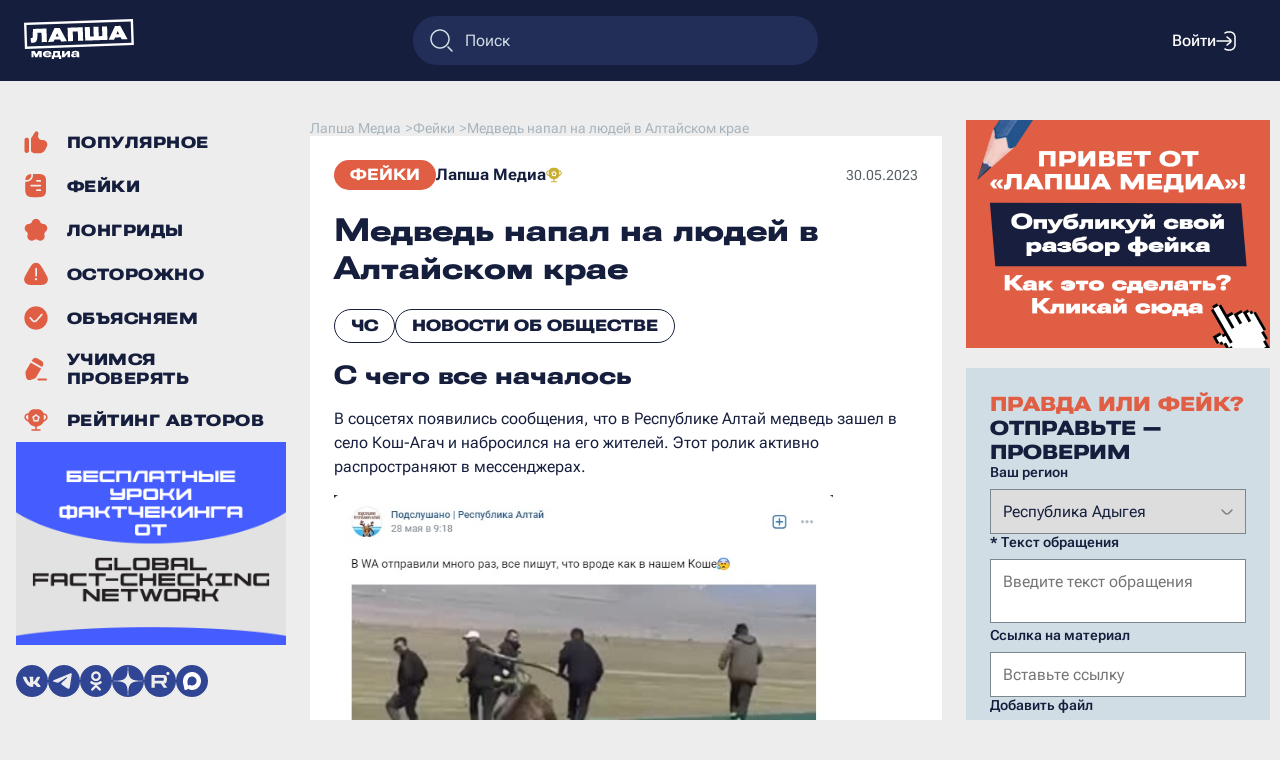

--- FILE ---
content_type: text/html; charset=UTF-8
request_url: https://lapsha.media/feiky/medved-napal-na-lyudej-v-altajskom-krae/
body_size: 79164
content:
<!DOCTYPE html><html lang="ru" prefix="og: https://ogp.me/ns# article: https://ogp.me/ns/article#"><head><title>Медведь напал на людей в Алтайском крае - Лапша Медиа</title><meta property="og:type" content="article" /><meta property="og:title" content="Медведь напал на людей в Алтайском крае" /><meta property="og:description" content="Разоблачение фейковых новостей, фактчекинг, а также статьи на животрепещущие темы. Фейки &quot;&amp;#1057; &amp;#1095;&amp;#1077;&amp;#1075;&amp;#1086; &amp;#1074;&amp;#1089;&amp;#1077; &amp;#1085;&amp;#1072;&amp;#1095;&amp;#1072;&amp;#1083;&amp;#1086;&amp;#1089;&amp;#1100; &amp;#1042; &amp;#1089;&amp;#1086;&amp;#1094;&amp;#1089;&amp;#1077;&amp;#1090;&amp;#1103;&amp;#1093; &amp;#1087;&amp;#1086;&amp;#1103;&amp;#1074;&amp;#1080;&amp;#1083;&amp;#1080;&amp;#1089;&amp;#1100; &amp;#1089;&amp;#1086;&amp;#1086;&amp;#1073;&amp;#1097;&amp;#1077;&amp;#1085;&amp;#1080;&amp;#1103;, &amp;#1095;&amp;#1090;&amp;#1086; &amp;#1074; &amp;#1056;&amp;#1077;&amp;#1089;&amp;#1087;&amp;#1091;&amp;#1073;&amp;#1083;&amp;#1080;&amp;#1082;&amp;#1077; &amp;#1040;&amp;#1083;&amp;#1090;&amp;#1072;&amp;#1081; &amp;#1084;&amp;#1077;&amp;#1076;&amp;#1074;&amp;#1077;&amp;#1076;&amp;#1100; &amp;#1079;&amp;#1072;&amp;#1096;&amp;#1077;&amp;#1083; &amp;#1074; &amp;#1089;&amp;#1077;&amp;#1083;&amp;#1086; &amp;#1050;&amp;#1086;&amp;#1096;-&amp;#1040;&amp;#1075;&amp;#1072;&amp;#1095; &amp;#1080; &amp;#1085;&amp;#1072;&amp;#1073;&amp;#1088;&amp;#1086;&amp;#1089;&amp;#1080;&amp;#1083;&amp;#1089;&amp;#1103; &amp;#1085;&amp;#1072; &amp;#1077;&amp;#1075;&amp;#1086; &amp;#1078;&amp;#1080;&amp;#1090;&amp;#1077;&amp;#1083;&amp;#1077;&amp;#1081;.&quot; - читать на Лапша Медиа" /><meta property="og:url" content="https://lapsha.media/feiky/medved-napal-na-lyudej-v-altajskom-krae/" /><meta property="og:image" content="https://lapsha.media/wp-content/themes/lapsha/img/preview.jpg" /><meta property="og:image:secure_url" content="https://lapsha.media/wp-content/themes/lapsha/img/preview.jpg" /><meta property="og:image:width" content="700" /><meta property="og:image:height" content="460" /><meta name="description" content="Разоблачение фейковых новостей, фактчекинг, а также статьи на животрепещущие темы. Фейки &quot;&amp;#1057; &amp;#1095;&amp;#1077;&amp;#1075;&amp;#1086; &amp;#1074;&amp;#1089;&amp;#1077; &amp;#1085;&amp;#1072;&amp;#1095;&amp;#1072;&amp;#1083;&amp;#1086;&amp;#1089;&amp;#1100; &amp;#1042; &amp;#1089;&amp;#1086;&amp;#1094;&amp;#1089;&amp;#1077;&amp;#1090;&amp;#1103;&amp;#1093; &amp;#1087;&amp;#1086;&amp;#1103;&amp;#1074;&amp;#1080;&amp;#1083;&amp;#1080;&amp;#1089;&amp;#1100; &amp;#1089;&amp;#1086;&amp;#1086;&amp;#1073;&amp;#1097;&amp;#1077;&amp;#1085;&amp;#1080;&amp;#1103;, &amp;#1095;&amp;#1090;&amp;#1086; &amp;#1074; &amp;#1056;&amp;#1077;&amp;#1089;&amp;#1087;&amp;#1091;&amp;#1073;&amp;#1083;&amp;#1080;&amp;#1082;&amp;#1077; &amp;#1040;&amp;#1083;&amp;#1090;&amp;#1072;&amp;#1081; &amp;#1084;&amp;#1077;&amp;#1076;&amp;#1074;&amp;#1077;&amp;#1076;&amp;#1100; &amp;#1079;&amp;#1072;&amp;#1096;&amp;#1077;&amp;#1083; &amp;#1074; &amp;#1089;&amp;#1077;&amp;#1083;&amp;#1086; &amp;#1050;&amp;#1086;&amp;#1096;-&amp;#1040;&amp;#1075;&amp;#1072;&amp;#1095; &amp;#1080; &amp;#1085;&amp;#1072;&amp;#1073;&amp;#1088;&amp;#1086;&amp;#1089;&amp;#1080;&amp;#1083;&amp;#1089;&amp;#1103; &amp;#1085;&amp;#1072; &amp;#1077;&amp;#1075;&amp;#1086; &amp;#1078;&amp;#1080;&amp;#1090;&amp;#1077;&amp;#1083;&amp;#1077;&amp;#1081;.&quot; - читать на Лапша Медиа"/><meta name="robots" content="index, follow, max-image-preview:large, max-snippet:-1, max-video-preview:-1" /><link rel="canonical" href="https://lapsha.media/feiky/medved-napal-na-lyudej-v-altajskom-krae/"/><script type="application/ld+json">{"@context": "https://schema.org","@type": "NewsArticle","mainEntityOfPage": "https://lapsha.media/feiky/medved-napal-na-lyudej-v-altajskom-krae/","headline": "Медведь напал на людей в Алтайском крае","image": ["https://lapsha.media/wp-content/themes/lapsha/img/preview.jpg"],"datePublished": "2023-05-30 08:10:53","dateModified": "2024-01-26 07:27:23","articleBody": "&#1057; &#1095;&#1077;&#1075;&#1086; &#1074;&#1089;&#1077; &#1085;&#1072;&#1095;&#1072;&#1083;&#1086;&#1089;&#1100;&#1042; &#1089;&#1086;&#1094;&#1089;&#1077;&#1090;&#1103;&#1093; &#1087;&#1086;&#1103;&#1074;&#1080;&#1083;&#1080;&#1089;&#1100; &#1089;&#1086;&#1086;&#1073;&#1097;&#1077;&#1085;&#1080;&#1103;, &#1095;&#1090;&#1086; &#1074; &#1056;&#1077;&#1089;&#1087;&#1091;&#1073;&#1083;&#1080;&#1082;&#1077; &#1040;&#1083;&#1090;&#1072;&#1081; &#1084;&#1077;&#1076;&#1074;&#1077;&#1076;&#1100; &#1079;&#1072;&#1096;&#1077;&#1083; &#1074; &#1089;&#1077;&#1083;&#1086; &#1050;&#1086;&#1096;-&#1040;&#1075;&#1072;&#1095; &#1080; &#1085;&#1072;&#1073;&#1088;&#1086;&#1089;&#1080;&#1083;&#1089;&#1103; &#1085;&#1072; &#1077;&#1075;&#1086; &#1078;&#1080;&#1090;&#1077;&#1083;&#1077;&#1081;. &#1069;&#1090;&#1086;&#1090; &#1088;&#1086;&#1083;&#1080;&#1082; &#1072;&#1082;&#1090;&#1080;&#1074;&#1085;&#1086; &#1088;&#1072;&#1089;&#1087;&#1088;&#1086;&#1089;&#1090;&#1088;&#1072;&#1085;&#1103;&#1102;&#1090; &#1074; &#1084;&#1077;&#1089;&#1089;&#1077;&#1085;&#1076;&#1078;&#1077;&#1088;&#1072;&#1093;.&#1053;&#1072; &#1074;&#1080;&#1076;&#1077;&#1086; &#1074;&#1080;&#1076;&#1085;&#1086;, &#1082;&#1072;&#1082; &#1073;&#1091;&#1088;&#1099;&#1081; &#1084;&#1077;&#1076;&#1074;&#1077;&#1076;&#1100; &#1074;&#1090;&#1086;&#1088;&#1075;&#1072;&#1077;&#1090;&#1089;&#1103; &#1074;&#1086; &#1076;&#1074;&#1086;&#1088; &#1076;&#1077;&#1088;&#1077;&#1074;&#1077;&#1085;&#1089;&#1082;&#1086;&#1075;&#1086; &#1076;&#1086;&#1084;&#1072;, &#1072; &#1077;&#1075;&#1086; &#1089; &#1082;&#1088;&#1099;&#1096;&#1080; &#1087;&#1099;&#1090;&#1072;&#1102;&#1090;&#1089;&#1103; &#1086;&#1090;&#1086;&#1075;&#1085;&#1072;&#1090;&#1100; &#1087;&#1072;&#1083;&#1082;&#1072;&#1084;&#1080; &#1085;&#1077;&#1089;&#1082;&#1086;&#1083;&#1100;&#1082;&#1086; &#1083;&#1102;&#1076;&#1077;&#1081;. &#1050;&#1086;&#1089;&#1086;&#1083;&#1072;&#1087;&#1099;&#1081; &#1079;&#1072;&#1083;&#1077;&#1079;&#1072;&#1077;&#1090; &#1085;&#1072; &#1082;&#1088;&#1099;&#1096;&#1091; &#1080; &#1087;&#1091;&#1089;&#1082;&#1072;&#1077;&#1090;&#1089;&#1103; &#1074;&#1076;&#1086;&#1075;&#1086;&#1085;&#1082;&#1091; &#1079;&#1072; &#1086;&#1073;&#1080;&#1076;&#1095;&#1080;&#1082;&#1072;&#1084;&#1080;, &#1085;&#1086; &#1087;&#1086;&#1089;&#1082;&#1072;&#1083;&#1100;&#1079;&#1099;&#1074;&#1072;&#1077;&#1090;&#1089;&#1103; &#1080; &#1087;&#1072;&#1076;&#1072;&#1077;&#1090; &#1074;&#1085;&#1080;&#1079;.https://lapsha.media/storage/uploads/2023/05/img_2560.mp4&#1050;&#1072;&#1082; &#1085;&#1072; &#1089;&#1072;&#1084;&#1086;&#1084; &#1076;&#1077;&#1083;&#1077;&#1053;&#1086;&#1074;&#1086;&#1089;&#1090;&#1100; &#1086; &#1085;&#1072;&#1087;&#1072;&#1076;&#1077;&#1085;&#1080;&#1080; &#1082;&#1086;&#1089;&#1086;&#1083;&#1072;&#1087;&#1086;&#1075;&#1086; &#1085;&#1072; &#1078;&#1080;&#1090;&#1077;&#1083;&#1077;&#1081; &#1089;&#1077;&#1083;&#1072; &#1050;&#1086;&#1096;-&#1040;&#1075;&#1072;&#1095; &#1086;&#1087;&#1088;&#1086;&#1074;&#1077;&#1088;&#1075; &#1074; &#1089;&#1074;&#1086;&#1077;&#1084; &#1090;&#1077;&#1083;&#1077;&#1075;&#1088;&#1072;&#1084;-&#1082;&#1072;&#1085;&#1072;&#1083;&#1077; &#1087;&#1088;&#1077;&#1089;&#1089;-&#1089;&#1077;&#1082;&#1088;&#1077;&#1090;&#1072;&#1088;&#1100; &#1075;&#1083;&#1072;&#1074;&#1099; &#1088;&#1077;&#1075;&#1080;&#1086;&#1085;&#1072; &#1052;&#1080;&#1093;&#1072;&#1080;&#1083; &#1052;&#1072;&#1082;&#1089;&#1080;&#1084;&#1086;&#1074;.&laquo;&#1056;&#1072;&#1079;&#1091;&#1084;&#1077;&#1077;&#1090;&#1089;&#1103;, &#1074;&#1080;&#1076;&#1077;&#1086; &#1085;&#1080;&#1082;&#1072;&#1082;&#1086;&#1075;&#1086; &#1086;&#1090;&#1085;&#1086;&#1096;&#1077;&#1085;&#1080;&#1103; &#1082; &#1056;&#1077;&#1089;&#1087;&#1091;&#1073;&#1083;&#1080;&#1082;&#1077; &#1040;&#1083;&#1090;&#1072;&#1081; &#1085;&#1077; &#1080;&#1084;&#1077;&#1077;&#1090;, &#1080; &#1089;&#1085;&#1103;&#1090;&#1086;, &#1074;&#1077;&#1088;&#1086;&#1103;&#1090;&#1085;&#1077;&#1077; &#1074;&#1089;&#1077;&#1075;&#1086;, &#1076;&#1072;&#1078;&#1077; &#1085;&#1077; &#1074; &#1085;&#1072;&#1096;&#1077;&#1081; &#1089;&#1090;&#1088;&#1072;&#1085;&#1077;&raquo;, &mdash; &#1085;&#1072;&#1087;&#1080;&#1089;&#1072;&#1083; &#1086;&#1085; &#1074; &#1089;&#1074;&#1086;&#1077;&#1084; &#1082;&#1072;&#1085;&#1072;&#1083;&#1077;.&#1057;&#1083;&#1091;&#1095;&#1072;&#1081; &#1089; &#1084;&#1077;&#1076;&#1074;&#1077;&#1076;&#1077;&#1084; &#1085;&#1072; &#1074;&#1080;&#1076;&#1077;&#1086; &#1087;&#1088;&#1086;&#1080;&#1079;&#1086;&#1096;&#1077;&#1083; &#1074; &#1057;&#1080;&#1085;&#1100;&#1094;&#1079;&#1103;&#1085;-&#1059;&#1081;&#1075;&#1091;&#1088;&#1089;&#1082;&#1086;&#1084; &#1088;&#1072;&#1081;&#1086;&#1085;&#1077; &#1050;&#1080;&#1090;&#1072;&#1103;. &#1052;&#1077;&#1076;&#1074;&#1077;&#1076;&#1100; &#1087;&#1086;&#1087;&#1072;&#1083; &#1074; &#1076;&#1086;&#1084; &#1082;&#1080;&#1090;&#1072;&#1081;&#1089;&#1082;&#1086;&#1075;&#1086; &#1087;&#1072;&#1089;&#1090;&#1091;&#1093;&#1072;, &#1072; &#1086;&#1090;&#1086;&#1075;&#1085;&#1072;&#1090;&#1100; &#1077;&#1075;&#1086; &#1091;&#1076;&#1072;&#1083;&#1086;&#1089;&#1100; &#1090;&#1086;&#1083;&#1100;&#1082;&#1086; &#1087;&#1088;&#1080; &#1087;&#1086;&#1084;&#1086;&#1097;&#1080; &#1087;&#1086;&#1083;&#1080;&#1094;&#1077;&#1081;&#1089;&#1082;&#1080;&#1093;.&#1063;&#1080;&#1090;&#1072;&#1081;&#1090;&#1077; &#1090;&#1072;&#1082;&#1078;&#1077;&#1042; &#1040;&#1083;&#1090;&#1072;&#1081;&#1089;&#1082;&#1086;&#1084; &#1082;&#1088;&#1072;&#1077; &#1087;&#1086;&#1075;&#1080;&#1073;&#1083;&#1080; &#1076;&#1077;&#1090;&#1080; &#1080;&#1079;-&#1079;&#1072; &#1089;&#1080;&#1088;&#1086;&#1087;&#1072; &#1086;&#1090; &#1082;&#1072;&#1096;&#1083;&#1103;&#1042; &#1051;&#1077;&#1085;&#1080;&#1085;&#1075;&#1088;&#1072;&#1076;&#1089;&#1082;&#1086;&#1081; &#1086;&#1073;&#1083;&#1072;&#1089;&#1090;&#1080; &#1088;&#1072;&#1079;&#1075;&#1091;&#1083;&#1080;&#1074;&#1072;&#1077;&#1090; &#1084;&#1077;&#1076;&#1074;&#1077;&#1076;&#1100;&#1042; &#1056;&#1077;&#1089;&#1087;&#1091;&#1073;&#1083;&#1080;&#1082;&#1077; &#1040;&#1083;&#1090;&#1072;&#1081; &#1087;&#1088;&#1086;&#1080;&#1079;&#1086;&#1096;&#1083;&#1086; &#1084;&#1072;&#1089;&#1089;&#1086;&#1074;&#1086;&#1077; &#1089;&#1084;&#1077;&#1088;&#1090;&#1077;&#1083;&#1100;&#1085;&#1086;&#1077; &#1044;&#1058;&#1055;&#1046;&#1080;&#1090;&#1077;&#1083;&#1077;&#1081; &#1057;&#1080;&#1073;&#1080;&#1088;&#1080; &#1087;&#1088;&#1077;&#1076;&#1091;&#1087;&#1088;&#1077;&#1076;&#1080;&#1083;&#1080; &#1086; &#1103;&#1076;&#1077;&#1088;&#1085;&#1086;&#1081; &#1091;&#1075;&#1088;&#1086;&#1079;&#1077;&#1052;&#1077;&#1076;&#1074;&#1077;&#1076;&#1080; &#1073;&#1088;&#1086;&#1076;&#1103;&#1090; &#1074;&#1073;&#1083;&#1080;&#1079;&#1080; &#1076;&#1077;&#1090;&#1089;&#1082;&#1086;&#1075;&#1086; &#1083;&#1072;&#1075;&#1077;&#1088;&#1103; &#1074; &#1055;&#1088;&#1080;&#1084;&#1086;&#1088;&#1089;&#1082;&#1086;&#1084; &#1082;&#1088;&#1072;&#1077;&#1060;&#1072;&#1082;&#1090;&#1095;&#1077;&#1082;&#1080;&#1085;&#1075; &#1089;&#1074;&#1086;&#1080;&#1084;&#1080; &#1088;&#1091;&#1082;&#1072;&#1084;&#1080;: &#1095;&#1090;&#1086; &#1101;&#1090;&#1086;, &#1080; &#1082;&#1072;&#1082; &#1087;&#1088;&#1086;&#1074;&#1077;&#1088;&#1080;&#1090;&#1100; &#1080;&#1085;&#1092;&#1086;&#1088;&#1084;&#1072;&#1094;&#1080;&#1102; &#1074; &#1089;&#1077;&#1090;&#1080;&#1048;&#1089;&#1090;&#1086;&#1095;&#1085;&#1080;&#1082; &#1086;&#1087;&#1088;&#1086;&#1074;&#1077;&#1088;&#1078;&#1077;&#1085;&#1080;&#1103;360&#1058;&#1042;: &#1060;&#1077;&#1081;&#1082;: &#1084;&#1077;&#1076;&#1074;&#1077;&#1076;&#1100; &#1085;&#1072;&#1087;&#1072;&#1083; &#1085;&#1072; &#1083;&#1102;&#1076;&#1077;&#1081; &#1074; &#1040;&#1083;&#1090;&#1072;&#1081;&#1089;&#1082;&#1086;&#1084; &#1082;&#1088;&#1072;&#1077;.","publisher": {"@type": "Organization","name": "Лапша Медиа","logo": "https://lapsha.media/wp-content/themes/lapsha/img/logo.svg"}}</script><script type="application/ld+json">{"@context": "https://schema.org","@type": "BreadcrumbList","itemListElement": [{"@type": "ListItem","position": 1,"name": "Reliable Recent News","item": "https://lapsha.media/"},{"@type": "ListItem","position": 2,"name": "Фейки","item": "https://lapsha.media/feiky"},{"@type": "ListItem","position": 3,"name": "Медведь напал на людей в Алтайском крае"}]}</script><meta charset="UTF-8" /><meta name="author" content="Лапша Медиа" /><meta property="og:site_name" content="Лапша Медиа" /><meta property="og:locale" content="ru_RU" /><meta charset="UTF-8"><meta name="device" content="isLaptop"><meta name="viewport" content="width=device-width, initial-scale=1, shrink-to-fit=no"><link rel="stylesheet" href="https://lapsha.media/wp-content/themes/lapsha/dist/style.css?v=588891195"><link rel="stylesheet" href="https://lapsha.media/wp-content/themes/lapsha/dist/map.css?v=588891195"><script src="https://lapsha.media/wp-content/themes/lapsha/dist/script.js?v=588891195" defer></script><link rel="icon" type="image/png" sizes="32x32" href="https://lapsha.media/wp-content/themes/lapsha/favicons/favicon-32x32.png"><link rel="icon" type="image/png" sizes="180x180" href="https://lapsha.media/wp-content/themes/lapsha/favicons/favicon-180x180.png"><meta name="msapplication-TileImage" content="https://lapsha.media/wp-content/themes/lapsha/favicons/favicon-270x270.png"><!-- Top.Mail.Ru counter -->
<script type="text/javascript">
var _tmr = window._tmr || (window._tmr = []);
_tmr.push({id: 3307928, type: "pageView", start: (new Date()).getTime()});
(function (d, w, id) {
    if (d.getElementById(id)) return;
    var ts = d.createElement("script"); ts.type = "text/javascript"; ts.async = true; ts.id = id;
    ts.src = "https://top-fwz1.mail.ru/js/code.js";
    var f = function () {var s = d.getElementsByTagName("script")[0]; s.parentNode.insertBefore(ts, s);};
    if (w.opera == "[object Opera]") { d.addEventListener("DOMContentLoaded", f, false); } else { f(); }
})(document, window, "tmr-code");
</script>
<noscript><div><img src="https://top-fwz1.mail.ru/counter?id=3307928;js=na" style="position:absolute;left:-9999px;" alt="Top.Mail.Ru" /></div></noscript>
<!-- /Top.Mail.Ru counter --></head><body><header class="header-bar"><div class="header-bar_left"><button class="header-bar_mobile-button" id="header-bar_mobile-button">
                    <img src="https://lapsha.media/wp-content/themes/lapsha/img/menu/burger-menu.svg" alt="Меню" />
        </button><a href="https://lapsha.media/" class="header-bar_logo"><img src="https://lapsha.media/wp-content/themes/lapsha/img/logo-white.svg" alt="Логотип" /></a></div><form class="search-form-block" method="get" role="search" action="/"><img src="https://lapsha.media/wp-content/themes/lapsha/img/search.svg" alt="поиск" /><input type="search" id="searchinput" name="s" value="" placeholder="Поиск"></form><div class="header-bar_right"><div class="popup popup-hidden" id="search-form_mobile"><div class="popup_body"><form class="search-form_mobile" method="get" role="search" action="/"><textarea type="search" id="searchinput" name="s" value="" placeholder="Поиск"></textarea><input type="submit" class="form-button button-orange" value="Искать"> </form><img class="close-button" data-id="search-form_mobile" src="https://lapsha.media/wp-content/themes/lapsha/img/cross.svg" alt="закрыть" role="button" /></div></div><button class="header-bar_search-button" id="header-bar_search-button">
                <img src="https://lapsha.media/wp-content/themes/lapsha/img/search.svg" alt="Поиск" />
            </button><div class="user-bar-unlogin"><button class="user-bar_login" name="login">Войти<img src="https://lapsha.media/wp-content/themes/lapsha/img/login.svg" alt="войти" /></button></div></div></header><hr class="header-clearfix" /><div class="wrapper"><aside class="sidebar-left"><div class="sidebar-left_content"><ul class="main_menu"><li><a href="https://lapsha.media/populyarnoe/" title="Популярное" ><svg width="24" height="24" viewBox="0 0 21 20" fill="none" xmlns="http://www.w3.org/2000/svg">
<path d="M6.90203 5.70017L9.50432 1.47145C9.81215 0.971218 10.3575 0.666504 10.9448 0.666504C11.9815 0.666504 12.7742 1.59052 12.6166 2.6151L12.333 4.45817C12.0263 6.45185 13.5688 8.24984 15.586 8.24984H16.3907C19.3505 8.24984 21.2756 11.3647 19.9519 14.012L18.612 16.6919C17.6239 18.6682 15.604 19.9165 13.3945 19.9165H9.99967C8.42714 19.9165 7.03627 19.1387 6.19079 17.9468C6.20218 17.8271 6.208 17.7058 6.208 17.5832V8.24984C6.208 7.86367 6.15027 7.49098 6.04297 7.13994C6.24974 6.76015 6.52503 6.3128 6.90203 5.70017Z" fill="#E05E44"/>
<path d="M4.45833 17.583C4.45833 18.7106 3.54425 19.6246 2.41667 19.6246C1.28909 19.6246 0.375 18.7106 0.375 17.583V8.24968C0.375 7.1221 1.28909 6.20801 2.41667 6.20801C3.54425 6.20801 4.45833 7.1221 4.45833 8.24968V17.583Z" fill="#E05E44"/>
</svg><span>Популярное</span></a></li><li><a href="https://lapsha.media/feiky/" title="Фейки" ><svg width="24" height="24" viewBox="0 0 17 19" fill="none" xmlns="http://www.w3.org/2000/svg">
<path fill-rule="evenodd" clip-rule="evenodd" d="M16.5 10.0833C16.5 13.5206 16.5 15.2392 15.6247 16.444C15.342 16.8331 14.9998 17.1753 14.6107 17.458C13.4059 18.3333 11.6873 18.3333 8.25 18.3333C4.81275 18.3333 3.09412 18.3333 1.88932 17.458C1.50022 17.1753 1.15804 16.8331 0.875338 16.444C0 15.2392 0 13.5206 0 10.0833V8.25C0 7.48097 0 6.79797 0.0098033 6.1875L0.0740851 6.1875C0.8551 6.18757 1.33084 6.1876 1.74121 6.12261C3.99656 5.76539 5.76539 3.99656 6.12261 1.74121C6.1876 1.33084 6.18757 0.8551 6.1875 0.0740851L6.1875 0.0098033C6.79797 0 7.48097 0 8.25 0C11.6873 0 13.4059 0 14.6107 0.875338C14.9998 1.15804 15.342 1.50022 15.6247 1.88932C16.5 3.09412 16.5 4.81275 16.5 8.25V10.0833ZM9.16667 4.8125C8.78697 4.8125 8.47917 5.1203 8.47917 5.5C8.47917 5.8797 8.78697 6.1875 9.16667 6.1875H11.9167C12.2964 6.1875 12.6042 5.8797 12.6042 5.5C12.6042 5.1203 12.2964 4.8125 11.9167 4.8125H9.16667ZM4.58333 8.47917C4.20364 8.47917 3.89583 8.78697 3.89583 9.16667C3.89583 9.54636 4.20364 9.85417 4.58333 9.85417H11.9167C12.2964 9.85417 12.6042 9.54636 12.6042 9.16667C12.6042 8.78697 12.2964 8.47917 11.9167 8.47917H4.58333ZM9.16667 12.1458C8.78697 12.1458 8.47917 12.4536 8.47917 12.8333C8.47917 13.213 8.78697 13.5208 9.16667 13.5208H11.9167C12.2964 13.5208 12.6042 13.213 12.6042 12.8333C12.6042 12.4536 12.2964 12.1458 11.9167 12.1458H9.16667Z" fill="#E05E44"/>
<path d="M1.52611 4.76454C1.24342 4.80931 0.894369 4.81238 0.0598915 4.8125C0.146432 3.49284 0.358019 2.60135 0.875338 1.88932C1.15804 1.50022 1.50022 1.15804 1.88932 0.875338C2.60135 0.358019 3.49284 0.146432 4.8125 0.0598915C4.81238 0.894369 4.80931 1.24342 4.76454 1.52611C4.50051 3.19311 3.19311 4.50051 1.52611 4.76454Z" fill="#E05E44"/>
</svg><span>Фейки</span></a></li><li><a href="https://lapsha.media/stati/" title="Лонгриды" ><svg width="24" height="24" viewBox="0 0 28 27" fill="none" xmlns="http://www.w3.org/2000/svg">
<path d="M18.8583 3.98786C17.3291 -0.71861 10.6707 -0.71861 9.14143 3.98786C8.69182 5.37162 7.40232 6.3085 5.94735 6.3085C0.998667 6.3085 -1.05889 12.641 2.94468 15.5498C4.12177 16.405 4.61432 17.9209 4.16471 19.3046C2.63548 24.0111 8.02224 27.9248 12.0258 25.0161C13.2029 24.1609 14.7968 24.1609 15.9739 25.0161C19.9775 27.9248 25.3643 24.0111 23.835 19.3046C23.3854 17.9209 23.878 16.405 25.0551 15.5498C29.0586 12.641 27.0011 6.3085 22.0524 6.3085C20.5974 6.3085 19.3079 5.37162 18.8583 3.98786Z" fill="#E05E44"/>
</svg><span>Лонгриды</span></a></li><li><a href="https://lapsha.media/carefully/" title="Осторожно" ><svg width="24" height="24" viewBox="0 0 24 23" fill="none" xmlns="http://www.w3.org/2000/svg">
<path fill-rule="evenodd" clip-rule="evenodd" d="M3.91721 8.50065C6.56972 3.90636 7.89598 1.60922 9.62748 0.838302C11.1378 0.165879 12.8625 0.165879 14.3727 0.838302C16.1042 1.60922 17.4305 3.90636 20.083 8.50065C22.7355 13.0949 24.0618 15.3921 23.8637 17.2771C23.6909 18.9212 22.8285 20.4148 21.491 21.3866C19.9577 22.5007 17.3051 22.5007 12.0001 22.5007C6.69508 22.5007 4.04257 22.5007 2.50918 21.3866C1.1717 20.4148 0.309363 18.9212 0.136554 17.2771C-0.061566 15.3921 1.26469 13.0949 3.91721 8.50065ZM12 5.29232C12.4833 5.29232 12.875 5.68407 12.875 6.16732V13.1673C12.875 13.6506 12.4833 14.0423 12 14.0423C11.5168 14.0423 11.125 13.6506 11.125 13.1673V6.16732C11.125 5.68407 11.5168 5.29232 12 5.29232ZM12 17.834C12.6444 17.834 13.1667 17.3117 13.1667 16.6673C13.1667 16.023 12.6444 15.5007 12 15.5007C11.3557 15.5007 10.8334 16.023 10.8334 16.6673C10.8334 17.3117 11.3557 17.834 12 17.834Z" fill="#E05E44"/>
</svg>
<span>Осторожно</span></a></li><li><a href="https://lapsha.media/explain/" title="Объясняем" ><svg width="24" height="24" viewBox="0 0 24 24" fill="none" xmlns="http://www.w3.org/2000/svg">
<path fill-rule="evenodd" clip-rule="evenodd" d="M12.0007 23.6673C18.444 23.6673 23.6673 18.444 23.6673 12.0007C23.6673 5.55733 18.444 0.333984 12.0007 0.333984C5.55733 0.333984 0.333984 5.55733 0.333984 12.0007C0.333984 18.444 5.55733 23.6673 12.0007 23.6673ZM18.4859 9.0843C18.8082 8.72426 18.7777 8.17109 18.4176 7.84875C18.0576 7.52641 17.5044 7.55697 17.1821 7.917L13.2514 12.3074C12.4549 13.197 11.9185 13.793 11.4599 14.1784C11.0231 14.5456 10.7665 14.6257 10.5423 14.6257C10.3182 14.6257 10.0616 14.5456 9.62471 14.1784C9.16612 13.793 8.62974 13.197 7.83325 12.3074L6.81922 11.1748C6.49688 10.8147 5.9437 10.7842 5.58367 11.1065C5.22363 11.4288 5.19307 11.982 5.51541 12.3421L6.57277 13.5231C7.3146 14.3517 7.93335 15.0429 8.49873 15.5181C9.09681 16.0208 9.7419 16.3757 10.5423 16.3757C11.3427 16.3757 11.9878 16.0208 12.5859 15.5181C13.1513 15.0429 13.77 14.3517 14.5119 13.5231L18.4859 9.0843Z" fill="#E05E44"/>
</svg>
<span>Объясняем</span></a></li><li><a href="https://lapsha.media/education/" title="Учимся проверять" ><svg width="24" height="24" viewBox="0 0 21 22" fill="none" xmlns="http://www.w3.org/2000/svg">
<path d="M12.6455 19.7505C12.1622 19.7505 11.7705 20.1423 11.7705 20.6255C11.7705 21.1088 12.1622 21.5005 12.6455 21.5005H19.6455C20.1287 21.5005 20.5205 21.1088 20.5205 20.6255C20.5205 20.1423 20.1287 19.7505 19.6455 19.7505H12.6455Z" fill="#E05E44"/>
<path d="M13.5719 2.33743L13.6769 2.3981C14.5847 2.92218 15.3417 3.3592 15.896 3.78695C16.4811 4.23845 16.9455 4.75668 17.14 5.48256C17.3345 6.20844 17.1914 6.88942 16.9105 7.57295C16.7155 8.0474 16.4288 8.58055 16.0833 9.1887L15.3421 8.74815L15.3325 8.74255L7.25301 4.07784L6.49742 3.63251C6.84753 3.03624 7.16297 2.52696 7.47353 2.12452C7.92503 1.53945 8.44325 1.07509 9.16914 0.880588C9.89502 0.686089 10.576 0.829128 11.2595 1.11006C11.9071 1.37622 12.6641 1.8133 13.5719 2.33743Z" fill="#E05E44"/>
<path d="M5.62076 5.14716L1.56313 12.1751C1.21571 12.7757 0.941005 13.2506 0.83923 13.7907C0.737455 14.3309 0.820507 14.8732 0.925542 15.5591L0.953841 15.7444C1.14772 17.0177 1.30754 18.0672 1.54857 18.863C1.80065 19.6954 2.18817 20.4158 2.95032 20.8558C3.71247 21.2959 4.53014 21.2712 5.37701 21.0734C6.18675 20.8842 7.17554 20.4979 8.37514 20.0291L8.54985 19.961C9.19633 19.709 9.70751 19.5098 10.1244 19.1515C10.5413 18.7933 10.8153 18.318 11.1617 17.7168L15.2097 10.7053L14.4527 10.2553L6.36782 5.5875L5.62076 5.14716Z" fill="#E05E44"/>
</svg><span>Учимся проверять</span></a></li><li><a href="https://lapsha.media/reyting/" title="Рейтинг авторов" ><svg width="24" height="24" viewBox="0 0 28 26" fill="none" xmlns="http://www.w3.org/2000/svg">
<path d="M13.6882 8.29016C13.7922 7.95975 14.2074 7.95975 14.3113 8.29016C14.5826 9.15261 15.3725 9.76288 16.2923 9.76288C16.3819 9.76288 16.4393 9.78948 16.4821 9.82367C16.5309 9.86267 16.5773 9.92636 16.6038 10.0107C16.6574 10.181 16.6113 10.3383 16.4754 10.4402C15.749 10.9854 15.4582 11.9364 15.7282 12.7945C15.7876 12.9833 15.7204 13.1336 15.5998 13.2241C15.5381 13.2704 15.4737 13.2906 15.42 13.2922C15.3737 13.2937 15.3118 13.2829 15.2334 13.2241C14.4998 12.6735 13.4998 12.6735 12.7662 13.2241C12.6878 13.2829 12.6258 13.2937 12.5796 13.2922C12.5259 13.2906 12.4615 13.2704 12.3998 13.2241C12.2792 13.1336 12.212 12.9833 12.2714 12.7945C12.5414 11.9364 12.2506 10.9854 11.5241 10.4402C11.3883 10.3383 11.3422 10.181 11.3958 10.0107C11.4223 9.92636 11.4687 9.86267 11.5175 9.82367C11.5603 9.78948 11.6177 9.76288 11.7073 9.76288C12.6271 9.76288 13.417 9.1526 13.6882 8.29016Z" fill="#E05E44"/>
<path fill-rule="evenodd" clip-rule="evenodd" d="M9.5936 0.787352C10.6057 0.458499 11.8205 0.45869 13.8111 0.459003H14.1887C16.1794 0.45869 17.3941 0.458499 18.4062 0.787352C20.4485 1.45093 22.0497 3.0521 22.7133 5.09437L22.7233 5.12569H23.0642C27.3873 5.12569 29.2444 10.6114 25.8103 13.2375L25.7979 13.247L22.9264 15.2845C22.8192 15.3605 22.7085 15.431 22.5944 15.4959C22.582 15.5285 22.5693 15.5609 22.5562 15.5934C22.2582 16.3338 21.6763 17.2222 21.1168 17.7913C20.2049 18.7188 19.2612 19.13 17.7543 19.7868L17.6541 19.8304C17.005 20.1134 16.3487 20.3701 15.7393 20.5574C15.4507 20.6461 15.1593 20.7235 14.8749 20.7797V23.7924H18.6666C19.1498 23.7924 19.5416 24.1841 19.5416 24.6674C19.5416 25.1506 19.1498 25.5424 18.6666 25.5424H9.33325C8.85 25.5424 8.45825 25.1506 8.45825 24.6674C8.45825 24.1841 8.85 23.7924 9.33325 23.7924H13.1249V20.7797C12.8405 20.7235 12.5491 20.6461 12.2605 20.5574C11.6511 20.3701 10.9948 20.1134 10.3457 19.8304L10.2456 19.7868C8.73864 19.13 7.79495 18.7188 6.88305 17.7913C6.3235 17.2222 5.74168 16.3338 5.44362 15.5934C5.43018 15.56 5.4171 15.5266 5.40437 15.4932C5.29272 15.4312 5.18448 15.3631 5.08018 15.2891L2.20212 13.247L2.18969 13.2375C-1.24442 10.6114 0.612686 5.12569 4.93582 5.12569H5.27653L5.28658 5.09437C5.95016 3.0521 7.55133 1.45093 9.5936 0.787352ZM4.99683 6.87569H4.93582C2.29109 6.87569 1.15219 10.2255 3.24108 11.8385L4.98156 13.0734C4.95808 12.5108 4.95816 11.8819 4.95824 11.1527L4.95825 9.40275C4.95821 8.377 4.95818 7.55832 4.99683 6.87569ZM23.0183 13.0735L24.7589 11.8384C26.8478 10.2255 25.7089 6.87569 23.0642 6.87569H23.003C23.0417 7.55825 23.0416 8.37705 23.0416 9.40264L23.0416 11.1538C23.0417 11.8826 23.0418 12.5111 23.0183 13.0735ZM15.9807 7.76507C15.3631 5.80145 12.6365 5.80145 12.0189 7.76507C11.9675 7.92855 11.8318 8.01288 11.7073 8.01288C9.63593 8.01288 8.90749 10.6645 10.4737 11.8399C10.5921 11.9288 10.6548 12.1017 10.6021 12.2695C10.3007 13.2277 10.6885 14.1278 11.3493 14.6238C12.0142 15.1228 12.9977 15.2384 13.8166 14.6238C13.9278 14.5403 14.0718 14.5403 14.183 14.6238C15.0019 15.2384 15.9853 15.1228 16.6503 14.6238C17.3111 14.1278 17.6989 13.2277 17.3975 12.2695C17.3448 12.1017 17.4075 11.9288 17.5259 11.8399C19.0921 10.6645 18.3637 8.01288 16.2923 8.01288C16.1678 8.01288 16.0321 7.92855 15.9807 7.76507Z" fill="#E05E44"/>
</svg>
<span>Рейтинг авторов</span></a></li></ul><div class="banner-sidebar"><a href="https://globalfactchecking.com/education" target="_blank"><img class="desktop" src="https://lapsha.media/storage/uploads/2025/09/01_1.jpg" alt="Образовательные материалы GFCN" loading="lazy" /></a></div><footer><ul class="social_links"><li><a href="https://vk.com/public208719014" target="_blank"><img src="https://lapsha.media/wp-content/themes/lapsha/img/social/vk.svg" alt="ВКонтакте" /></a></li><li><a href="https://t.me/lapshamedia" target="_blank"><img src="https://lapsha.media/wp-content/themes/lapsha/img/social/telegram.svg" alt="Telegram" /></a></li><li><a href="https://ok.ru/group/64062626529511" target="_blank"><img src="https://lapsha.media/wp-content/themes/lapsha/img/social/ok.svg" alt="Одноклассники" /></a></li><li><a href="https://dzen.ru/lapshamedia" target="_blank"><img src="https://lapsha.media/wp-content/themes/lapsha/img/social/dzen.svg" alt="Дзен" /></a></li><li><a href="https://rutube.ru/channel/29727937/" target="_blank"><img src="https://lapsha.media/wp-content/themes/lapsha/img/social/rutube.svg" alt="RuTube" /></a></li><li><a href="https://max.ru/lapshamedia" target="_blank"><img src="https://lapsha.media/wp-content/themes/lapsha/img/social/max.svg" alt="MAX" /></a></li></ul><ul class="terms_menu"><li id="menu-item-89" class="menu-item menu-item-type-post_type menu-item-object-page menu-item-89"><a href="https://lapsha.media/o-nas/">О проекте</a></li>
<li id="menu-item-36976" class="menu-item menu-item-type-post_type menu-item-object-page menu-item-36976"><a href="https://lapsha.media/soglasie-na-obrabotku-personalnyh/">Правила пользования сайтом</a></li>
<li id="menu-item-36975" class="menu-item menu-item-type-post_type menu-item-object-page menu-item-36975"><a href="https://lapsha.media/politika-obrabotki-personalnyh/">Политика конфиденциальности</a></li>
</ul></footer></div></aside><div class="common-content post-page"><ul itemscope itemtype="https://schema.org/BreadcrumbList" class="breadcrumb"><li itemprop="itemListElement" itemscope itemtype="https://schema.org/ListItem"><a itemprop="item" href="https://lapsha.media/"><span itemprop="name">Лапша Медиа</span></a> > <meta itemprop="position" content="1" /></li><li itemprop="itemListElement" itemscope itemtype="https://schema.org/ListItem"><a itemprop="item" href="https://lapsha.media/feiky/"><span itemprop="name">Фейки</span></a> > <meta itemprop="position" content="2" /></li><li itemprop="itemListElement" itemscope itemtype="https://schema.org/ListItem"><span property="name">Медведь напал на людей в Алтайском крае</span><meta itemprop="position" content="3" /></li></ul><main class="whitebox post-single" itemscope itemtype="https://schema.org/NewsArticle"><link itemprop="mainEntityOfPage" href="https://lapsha.media/feiky/medved-napal-na-lyudej-v-altajskom-krae/"><link itemprop="image" href=""><meta itemprop="description" content=""><div hidden itemprop="publisher" itemscope="" itemtype="https://schema.org/Organization"><div itemprop="logo" itemscope="" itemtype="https://schema.org/ImageObject"><meta itemprop="url image" content="https://lapsha.media/wp-content/themes/lapsha/img/preview.jpg" /><meta itemprop="name" content="Лапша Медиа"><link itemprop="url" href="https://lapsha.media/"><meta itemprop="telephone" content="(495)7305016"><meta itemprop="address" content="119021, г. Москва, вн. тер. г. муниципальный округ Хамовники, ул. Тимура Фрунзе, д. 11, стр. 1"></div></div><header><a itemprop="author" content="Лапша Медиа" href="https://lapsha.media/feiky/">Фейки</a><small class="post-card_author"><a href="https://lapsha.media/author/g1wqkqjt784rd39r/" title="Записи Лапша Медиа">Лапша Медиа</a><svg width="16" height="16" viewBox="0 0 24 24" fill="#C9B037"><path d="M11.7332 7.96244C11.8223 7.67923 12.1782 7.67923 12.2673 7.96244C12.4998 8.70168 13.1769 9.22477 13.9652 9.22477C14.042 9.22477 14.0913 9.24757 14.128 9.27688C14.1698 9.3103 14.2095 9.3649 14.2323 9.43717C14.2782 9.58312 14.2386 9.718 14.1222 9.80537C13.4996 10.2727 13.2503 11.0877 13.4817 11.8233C13.5326 11.9852 13.475 12.114 13.3717 12.1915C13.3188 12.2312 13.2636 12.2485 13.2176 12.2499C13.1779 12.2512 13.1248 12.2419 13.0577 12.1915C12.4288 11.7196 11.5717 11.7196 10.9428 12.1915C10.8757 12.2419 10.8226 12.2512 10.7829 12.2499C10.7369 12.2485 10.6817 12.2312 10.6288 12.1915C10.5255 12.114 10.4679 11.9852 10.5188 11.8233C10.7502 11.0877 10.5009 10.2727 9.87826 9.80537C9.76186 9.718 9.72232 9.58312 9.76823 9.43717C9.79096 9.3649 9.8307 9.3103 9.87254 9.27688C9.90922 9.24757 9.95845 9.22477 10.0353 9.22477C10.8236 9.22477 11.5007 8.70167 11.7332 7.96244Z" /><path fill-rule="evenodd" clip-rule="evenodd" d="M8.2235 1.53146C9.09102 1.24958 10.1322 1.24975 11.8385 1.25002H12.1622C13.8685 1.24975 14.9097 1.24958 15.7772 1.53146C17.5277 2.10024 18.9001 3.47267 19.4689 5.22319L19.4775 5.25003H19.7697C23.4753 5.25003 25.0671 9.95211 22.1235 12.203L22.1129 12.2112L19.6516 13.9576C19.5598 14.0227 19.4648 14.0832 19.3671 14.1388C19.3564 14.1667 19.3455 14.1945 19.3343 14.2224C19.0788 14.857 18.5801 15.6184 18.1005 16.1063C17.3189 16.9012 16.51 17.2538 15.2184 17.8167L15.1325 17.8541C14.5762 18.0967 14.0136 18.3167 13.4913 18.4772C13.2439 18.5532 12.9941 18.6196 12.7504 18.6678V21.25H16.0004C16.4146 21.25 16.7504 21.5858 16.7504 22C16.7504 22.4142 16.4146 22.75 16.0004 22.75H8.00035C7.58614 22.75 7.25035 22.4142 7.25035 22C7.25035 21.5858 7.58614 21.25 8.00035 21.25H11.2504V18.6678C11.0066 18.6196 10.7568 18.5532 10.5094 18.4772C9.9871 18.3167 9.42453 18.0967 8.86818 17.8541L8.78234 17.8167C7.49068 17.2538 6.6818 16.9012 5.90018 16.1063C5.42056 15.6184 4.92186 14.857 4.66638 14.2224C4.65486 14.1938 4.64365 14.1651 4.63274 14.1365C4.53704 14.0834 4.44426 14.025 4.35486 13.9615L1.88795 12.2112L1.8773 12.203C-1.06623 9.95211 0.525578 5.25003 4.23112 5.25003H4.52316L4.53178 5.22319C5.10055 3.47267 6.47298 2.10024 8.2235 1.53146ZM4.28341 6.75003H4.23112C1.96421 6.75003 0.988013 9.62126 2.77849 11.0038L4.27033 12.0623C4.2502 11.5801 4.25027 11.0411 4.25034 10.416L4.25035 8.91608C4.25032 8.03687 4.25029 7.33515 4.28341 6.75003ZM19.7304 12.0624L21.2224 11.0038C23.0128 9.62126 22.0366 6.75003 19.7697 6.75003H19.7173C19.7504 7.33508 19.7504 8.03691 19.7504 8.91599L19.7504 10.4169C19.7504 11.0416 19.7505 11.5804 19.7304 12.0624ZM13.6982 7.51236C13.1688 5.82925 10.8317 5.82925 10.3023 7.51236C10.2582 7.65249 10.142 7.72477 10.0353 7.72477C8.25979 7.72477 7.63541 9.99754 8.97787 11.0051C9.07935 11.0812 9.13312 11.2295 9.0879 11.3733C8.82955 12.1946 9.162 12.9661 9.72842 13.3912C10.2983 13.819 11.1413 13.9181 11.8432 13.3912C11.9386 13.3197 12.0619 13.3197 12.1573 13.3912C12.8592 13.9181 13.7021 13.819 14.2721 13.3912C14.8385 12.9661 15.1709 12.1946 14.9126 11.3733C14.8674 11.2295 14.9211 11.0812 15.0226 11.0051C16.3651 9.99754 15.7407 7.72477 13.9652 7.72477C13.8585 7.72477 13.7422 7.65248 13.6982 7.51236Z" /></svg></small><time itemprop="datePublished" datetime="2023-05-30T08:10:53+00:00">30.05.2023</time><time hidden itemprop="dateModified" datetime="2023-05-30T08:10:53+00:00" content="30.05.2023"></header><h1 itemprop="headline">Медведь напал на людей в Алтайском крае</h1><ul class="tag-list"><li><a href="https://lapsha.media/tag/situaczii/">ЧС</a></li><li><a href="https://lapsha.media/tag/obshhestvo/">Новости об обществе</a></li></ul><div hidden itemscope itemprop="image" itemtype="https://schema.org/ImageObject"><meta itemprop="url contentUrl" content=""></div><article><div itemprop="articleBody" class="article-body"><div class="bialty-container"><h2><b>&#1057; &#1095;&#1077;&#1075;&#1086; &#1074;&#1089;&#1077; &#1085;&#1072;&#1095;&#1072;&#1083;&#1086;&#1089;&#1100;</b></h2><p>&#1042; &#1089;&#1086;&#1094;&#1089;&#1077;&#1090;&#1103;&#1093; &#1087;&#1086;&#1103;&#1074;&#1080;&#1083;&#1080;&#1089;&#1100; &#1089;&#1086;&#1086;&#1073;&#1097;&#1077;&#1085;&#1080;&#1103;, &#1095;&#1090;&#1086; &#1074; &#1056;&#1077;&#1089;&#1087;&#1091;&#1073;&#1083;&#1080;&#1082;&#1077; &#1040;&#1083;&#1090;&#1072;&#1081; &#1084;&#1077;&#1076;&#1074;&#1077;&#1076;&#1100; &#1079;&#1072;&#1096;&#1077;&#1083; &#1074; &#1089;&#1077;&#1083;&#1086; &#1050;&#1086;&#1096;-&#1040;&#1075;&#1072;&#1095; &#1080; &#1085;&#1072;&#1073;&#1088;&#1086;&#1089;&#1080;&#1083;&#1089;&#1103; &#1085;&#1072; &#1077;&#1075;&#1086; &#1078;&#1080;&#1090;&#1077;&#1083;&#1077;&#1081;. &#1069;&#1090;&#1086;&#1090; &#1088;&#1086;&#1083;&#1080;&#1082; &#1072;&#1082;&#1090;&#1080;&#1074;&#1085;&#1086; &#1088;&#1072;&#1089;&#1087;&#1088;&#1086;&#1089;&#1090;&#1088;&#1072;&#1085;&#1103;&#1102;&#1090; &#1074; &#1084;&#1077;&#1089;&#1089;&#1077;&#1085;&#1076;&#1078;&#1077;&#1088;&#1072;&#1093;.</p><p><a href="https://lapsha.media/storage/uploads/2023/05/medved_1-1.jpg"><img decoding="async" src="https://lapsha.media/storage/uploads/2023/05/medved_1-1.jpg" alt="&#1042; &#1056;&#1077;&#1089;&#1087;&#1091;&#1073;&#1083;&#1080;&#1082;&#1077; &#1040;&#1083;&#1090;&#1072;&#1081; &#1084;&#1077;&#1076;&#1074;&#1077;&#1076;&#1100; &#1085;&#1072;&#1087;&#1072;&#1083; &#1085;&#1072; &#1083;&#1102;&#1076;&#1077;&#1081; &#1074; &#1089;&#1077;&#1083;&#1077; &#1050;&#1086;&#1096;-&#1040;&#1075;&#1072;&#1095; " width="499" height="665"></a></p><p>&#1053;&#1072; &#1074;&#1080;&#1076;&#1077;&#1086; &#1074;&#1080;&#1076;&#1085;&#1086;, &#1082;&#1072;&#1082; &#1073;&#1091;&#1088;&#1099;&#1081; &#1084;&#1077;&#1076;&#1074;&#1077;&#1076;&#1100; &#1074;&#1090;&#1086;&#1088;&#1075;&#1072;&#1077;&#1090;&#1089;&#1103; &#1074;&#1086; &#1076;&#1074;&#1086;&#1088; &#1076;&#1077;&#1088;&#1077;&#1074;&#1077;&#1085;&#1089;&#1082;&#1086;&#1075;&#1086; &#1076;&#1086;&#1084;&#1072;, &#1072; &#1077;&#1075;&#1086; &#1089; &#1082;&#1088;&#1099;&#1096;&#1080; &#1087;&#1099;&#1090;&#1072;&#1102;&#1090;&#1089;&#1103; &#1086;&#1090;&#1086;&#1075;&#1085;&#1072;&#1090;&#1100; &#1087;&#1072;&#1083;&#1082;&#1072;&#1084;&#1080; &#1085;&#1077;&#1089;&#1082;&#1086;&#1083;&#1100;&#1082;&#1086; &#1083;&#1102;&#1076;&#1077;&#1081;. &#1050;&#1086;&#1089;&#1086;&#1083;&#1072;&#1087;&#1099;&#1081; &#1079;&#1072;&#1083;&#1077;&#1079;&#1072;&#1077;&#1090; &#1085;&#1072; &#1082;&#1088;&#1099;&#1096;&#1091; &#1080; &#1087;&#1091;&#1089;&#1082;&#1072;&#1077;&#1090;&#1089;&#1103; &#1074;&#1076;&#1086;&#1075;&#1086;&#1085;&#1082;&#1091; &#1079;&#1072; &#1086;&#1073;&#1080;&#1076;&#1095;&#1080;&#1082;&#1072;&#1084;&#1080;, &#1085;&#1086; &#1087;&#1086;&#1089;&#1082;&#1072;&#1083;&#1100;&#1079;&#1099;&#1074;&#1072;&#1077;&#1090;&#1089;&#1103; &#1080; &#1087;&#1072;&#1076;&#1072;&#1077;&#1090; &#1074;&#1085;&#1080;&#1079;.</p><div style="width: 396px;" class="wp-video"><video class="wp-video-shortcode" id="video-16742-2" width="396" height="348" preload="metadata" controls="controls"><source type="video/mp4" src="https://lapsha.media/storage/uploads/2023/05/img_2560.mp4?_=2"></source><a href="https://lapsha.media/storage/uploads/2023/05/img_2560.mp4">https://lapsha.media/storage/uploads/2023/05/img_2560.mp4</a></video></div><h2><b>&#1050;&#1072;&#1082; &#1085;&#1072; &#1089;&#1072;&#1084;&#1086;&#1084; &#1076;&#1077;&#1083;&#1077;</b></h2><p>&#1053;&#1086;&#1074;&#1086;&#1089;&#1090;&#1100; &#1086; &#1085;&#1072;&#1087;&#1072;&#1076;&#1077;&#1085;&#1080;&#1080; &#1082;&#1086;&#1089;&#1086;&#1083;&#1072;&#1087;&#1086;&#1075;&#1086; &#1085;&#1072; &#1078;&#1080;&#1090;&#1077;&#1083;&#1077;&#1081; &#1089;&#1077;&#1083;&#1072; &#1050;&#1086;&#1096;-&#1040;&#1075;&#1072;&#1095; &#1086;&#1087;&#1088;&#1086;&#1074;&#1077;&#1088;&#1075; &#1074; &#1089;&#1074;&#1086;&#1077;&#1084; &#1090;&#1077;&#1083;&#1077;&#1075;&#1088;&#1072;&#1084;-&#1082;&#1072;&#1085;&#1072;&#1083;&#1077; &#1087;&#1088;&#1077;&#1089;&#1089;-&#1089;&#1077;&#1082;&#1088;&#1077;&#1090;&#1072;&#1088;&#1100; &#1075;&#1083;&#1072;&#1074;&#1099; &#1088;&#1077;&#1075;&#1080;&#1086;&#1085;&#1072; &#1052;&#1080;&#1093;&#1072;&#1080;&#1083; &#1052;&#1072;&#1082;&#1089;&#1080;&#1084;&#1086;&#1074;.</p><p><a href="https://lapsha.media/storage/uploads/2023/05/medved_3-1.jpg"><img decoding="async" src="https://lapsha.media/storage/uploads/2023/05/medved_3-1.jpg" alt="&#1092;&#1077;&#1081;&#1082; &#1086; &#1052;&#1080;&#1096;&#1082;&#1077; &#1074; &#1050;&#1086;&#1096; &#1040;&#1075;&#1072;&#1095;&#1077;" width="598" height="252"></a></p><p>&laquo;<i>&#1056;&#1072;&#1079;&#1091;&#1084;&#1077;&#1077;&#1090;&#1089;&#1103;, &#1074;&#1080;&#1076;&#1077;&#1086; &#1085;&#1080;&#1082;&#1072;&#1082;&#1086;&#1075;&#1086; &#1086;&#1090;&#1085;&#1086;&#1096;&#1077;&#1085;&#1080;&#1103; &#1082; &#1056;&#1077;&#1089;&#1087;&#1091;&#1073;&#1083;&#1080;&#1082;&#1077; &#1040;&#1083;&#1090;&#1072;&#1081; &#1085;&#1077; &#1080;&#1084;&#1077;&#1077;&#1090;, &#1080; &#1089;&#1085;&#1103;&#1090;&#1086;, &#1074;&#1077;&#1088;&#1086;&#1103;&#1090;&#1085;&#1077;&#1077; &#1074;&#1089;&#1077;&#1075;&#1086;, &#1076;&#1072;&#1078;&#1077; &#1085;&#1077; &#1074; &#1085;&#1072;&#1096;&#1077;&#1081; &#1089;&#1090;&#1088;&#1072;&#1085;&#1077;</i>&raquo;, &mdash; &#1085;&#1072;&#1087;&#1080;&#1089;&#1072;&#1083; &#1086;&#1085; &#1074; &#1089;&#1074;&#1086;&#1077;&#1084; &#1082;&#1072;&#1085;&#1072;&#1083;&#1077;.</p><p><a href="https://lapsha.media/storage/uploads/2023/05/medved_2-1.jpg"><img decoding="async" src="https://lapsha.media/storage/uploads/2023/05/medved_2-1.jpg" alt="&#1074; &#1075;&#1086;&#1088;&#1085;&#1086;&#1084; &#1040;&#1083;&#1090;&#1072;&#1077; &#1084;&#1077;&#1076;&#1074;&#1077;&#1076;&#1100; &#1079;&#1072;&#1083;&#1077;&#1079; &#1082; &#1083;&#1102;&#1076;&#1103;&#1084; " width="287" height="1132"></a></p><p>&#1057;&#1083;&#1091;&#1095;&#1072;&#1081; &#1089; &#1084;&#1077;&#1076;&#1074;&#1077;&#1076;&#1077;&#1084; &#1085;&#1072; &#1074;&#1080;&#1076;&#1077;&#1086; &#1087;&#1088;&#1086;&#1080;&#1079;&#1086;&#1096;&#1077;&#1083; &#1074; &#1057;&#1080;&#1085;&#1100;&#1094;&#1079;&#1103;&#1085;-&#1059;&#1081;&#1075;&#1091;&#1088;&#1089;&#1082;&#1086;&#1084; &#1088;&#1072;&#1081;&#1086;&#1085;&#1077; &#1050;&#1080;&#1090;&#1072;&#1103;. &#1052;&#1077;&#1076;&#1074;&#1077;&#1076;&#1100; &#1087;&#1086;&#1087;&#1072;&#1083; &#1074; &#1076;&#1086;&#1084; &#1082;&#1080;&#1090;&#1072;&#1081;&#1089;&#1082;&#1086;&#1075;&#1086; &#1087;&#1072;&#1089;&#1090;&#1091;&#1093;&#1072;, &#1072; &#1086;&#1090;&#1086;&#1075;&#1085;&#1072;&#1090;&#1100; &#1077;&#1075;&#1086; &#1091;&#1076;&#1072;&#1083;&#1086;&#1089;&#1100; &#1090;&#1086;&#1083;&#1100;&#1082;&#1086; &#1087;&#1088;&#1080; &#1087;&#1086;&#1084;&#1086;&#1097;&#1080; &#1087;&#1086;&#1083;&#1080;&#1094;&#1077;&#1081;&#1089;&#1082;&#1080;&#1093;.</p><p><iframe title="&#1055;&#1086;&#1075;&#1086;&#1085;&#1103; &#1086;&#1075;&#1088;&#1086;&#1084;&#1085;&#1086;&#1075;&#1086; &#1084;&#1077;&#1076;&#1074;&#1077;&#1076;&#1103; &#1079;&#1072; &#1083;&#1102;&#1076;&#1100;&#1084;&#1080; &#1085;&#1072; &#1082;&#1088;&#1099;&#1096;&#1077; &#1089;&#1072;&#1088;&#1072;&#1103;. &#1043;&#1076;&#1077; &#1087;&#1088;&#1086;&#1080;&#1079;&#1086;&#1096;&#1077;&#1083; &#1080;&#1085;&#1094;&#1080;&#1076;&#1077;&#1085;&#1090;?" width="500" height="281" src="https://www.youtube.com/embed/0T7ytXIDUBg?start=2&amp;feature=oembed" frameborder="0" allow="accelerometer; autoplay; clipboard-write; encrypted-media; gyroscope; picture-in-picture; web-share" referrerpolicy="strict-origin-when-cross-origin" allowfullscreen></iframe></p><h3 class="crp-list-title">&#1063;&#1080;&#1090;&#1072;&#1081;&#1090;&#1077; &#1090;&#1072;&#1082;&#1078;&#1077;</h3><ul class="crp-list"><li class="crp-list-item crp-list-item-image-none"><div class="crp-list-item-title"><a href="https://lapsha.media/feiky/v-altajskom-krae-pogibli-deti-iz-za-siropa-ot-kashlya/">&#1042; &#1040;&#1083;&#1090;&#1072;&#1081;&#1089;&#1082;&#1086;&#1084; &#1082;&#1088;&#1072;&#1077; &#1087;&#1086;&#1075;&#1080;&#1073;&#1083;&#1080; &#1076;&#1077;&#1090;&#1080; &#1080;&#1079;-&#1079;&#1072; &#1089;&#1080;&#1088;&#1086;&#1087;&#1072; &#1086;&#1090; &#1082;&#1072;&#1096;&#1083;&#1103;</a></div></li><li class="crp-list-item crp-list-item-image-none"><div class="crp-list-item-title"><a href="https://lapsha.media/feiky/v-leningradskoj-oblasti-razgulivaet-medved/">&#1042; &#1051;&#1077;&#1085;&#1080;&#1085;&#1075;&#1088;&#1072;&#1076;&#1089;&#1082;&#1086;&#1081; &#1086;&#1073;&#1083;&#1072;&#1089;&#1090;&#1080; &#1088;&#1072;&#1079;&#1075;&#1091;&#1083;&#1080;&#1074;&#1072;&#1077;&#1090; &#1084;&#1077;&#1076;&#1074;&#1077;&#1076;&#1100;</a></div></li><li class="crp-list-item crp-list-item-image-none"><div class="crp-list-item-title"><a href="https://lapsha.media/feiky/v-respublike-altaj-proizoshlo-massovoe-smertelnoe-dtp/">&#1042; &#1056;&#1077;&#1089;&#1087;&#1091;&#1073;&#1083;&#1080;&#1082;&#1077; &#1040;&#1083;&#1090;&#1072;&#1081; &#1087;&#1088;&#1086;&#1080;&#1079;&#1086;&#1096;&#1083;&#1086; &#1084;&#1072;&#1089;&#1089;&#1086;&#1074;&#1086;&#1077; &#1089;&#1084;&#1077;&#1088;&#1090;&#1077;&#1083;&#1100;&#1085;&#1086;&#1077; &#1044;&#1058;&#1055;</a></div></li><li class="crp-list-item crp-list-item-image-none"><div class="crp-list-item-title"><a href="https://lapsha.media/feiky/zhitelej-sibiri-predupredili-o-jadernoj-ugroze/">&#1046;&#1080;&#1090;&#1077;&#1083;&#1077;&#1081; &#1057;&#1080;&#1073;&#1080;&#1088;&#1080; &#1087;&#1088;&#1077;&#1076;&#1091;&#1087;&#1088;&#1077;&#1076;&#1080;&#1083;&#1080; &#1086; &#1103;&#1076;&#1077;&#1088;&#1085;&#1086;&#1081; &#1091;&#1075;&#1088;&#1086;&#1079;&#1077;</a></div></li><li class="crp-list-item crp-list-item-image-none"><div class="crp-list-item-title"><a href="https://lapsha.media/feiky/medvedi-brodyat-vblizi-detskogo-lagerya-v-primorskom-krae/">&#1052;&#1077;&#1076;&#1074;&#1077;&#1076;&#1080; &#1073;&#1088;&#1086;&#1076;&#1103;&#1090; &#1074;&#1073;&#1083;&#1080;&#1079;&#1080; &#1076;&#1077;&#1090;&#1089;&#1082;&#1086;&#1075;&#1086; &#1083;&#1072;&#1075;&#1077;&#1088;&#1103; &#1074; &#1055;&#1088;&#1080;&#1084;&#1086;&#1088;&#1089;&#1082;&#1086;&#1084; &#1082;&#1088;&#1072;&#1077;</a></div></li><li class="crp-list-item crp-list-item-image-none"><div class="crp-list-item-title"><a href="https://lapsha.media/stati/faktcheking-svoimi-rukami-chto-jeto-takoe-zachem-on-nuzhen-i-kak-proverit-informaciju-v-seti-samomu/">&#1060;&#1072;&#1082;&#1090;&#1095;&#1077;&#1082;&#1080;&#1085;&#1075; &#1089;&#1074;&#1086;&#1080;&#1084;&#1080; &#1088;&#1091;&#1082;&#1072;&#1084;&#1080;: &#1095;&#1090;&#1086; &#1101;&#1090;&#1086;, &#1080; &#1082;&#1072;&#1082; &#1087;&#1088;&#1086;&#1074;&#1077;&#1088;&#1080;&#1090;&#1100; &#1080;&#1085;&#1092;&#1086;&#1088;&#1084;&#1072;&#1094;&#1080;&#1102; &#1074; &#1089;&#1077;&#1090;&#1080;</a></div></li></ul><h2><b>&#1048;&#1089;&#1090;&#1086;&#1095;&#1085;&#1080;&#1082; &#1086;&#1087;&#1088;&#1086;&#1074;&#1077;&#1088;&#1078;&#1077;&#1085;&#1080;&#1103;</b></h2><p>360&#1058;&#1042;: &#1060;&#1077;&#1081;&#1082;: &#1084;&#1077;&#1076;&#1074;&#1077;&#1076;&#1100; &#1085;&#1072;&#1087;&#1072;&#1083; &#1085;&#1072; &#1083;&#1102;&#1076;&#1077;&#1081; &#1074; &#1040;&#1083;&#1090;&#1072;&#1081;&#1089;&#1082;&#1086;&#1084; &#1082;&#1088;&#1072;&#1077;.</p></div></div></article><footer><div class="social-actions-block"><div class="reactions"><button name="login"></button><span></span><button name="login"></button></div><a href="https://lapsha.media/feiky/medved-napal-na-lyudej-v-altajskom-krae/#comments"><svg width="20" height="20" viewBox="0 0 22 21"><path fill-rule="evenodd" clip-rule="evenodd" d="M16.3451 0.320612C15.4807 0.249992 14.4053 0.249995 13.0336 0.25H8.96644C7.59472 0.249995 6.51929 0.249992 5.65494 0.320612C4.77479 0.392522 4.04769 0.541379 3.38955 0.876713C2.30762 1.42798 1.42798 2.30762 0.876713 3.38955C0.541379 4.04769 0.392522 4.7748 0.320612 5.65494C0.249992 6.51929 0.249995 7.59472 0.25 8.96644V13.2283C0.25 15.7256 2.27441 17.75 4.77166 17.75H5.37341C5.62191 17.75 5.79183 18.001 5.69954 18.2317C5.01288 19.9484 6.9899 21.5003 8.49441 20.4257L11.1051 18.5609L11.1543 18.5259C11.8632 18.0264 12.7079 17.7556 13.5751 17.7501L13.6354 17.75L14.3311 17.75C15.8797 17.7502 16.8244 17.7504 17.6179 17.5177C19.4971 16.9667 20.9667 15.4971 21.5177 13.6179C21.7504 12.8244 21.7502 11.8798 21.75 10.3312L21.75 8.96642C21.75 7.59473 21.75 6.51927 21.6794 5.65494C21.6075 4.77479 21.4586 4.04769 21.1233 3.38955C20.572 2.30762 19.6924 1.42798 18.6104 0.876713C17.9523 0.541379 17.2252 0.392522 16.3451 0.320612ZM4.07054 2.21322C4.48197 2.00359 4.9897 1.87996 5.77708 1.81563C6.57322 1.75058 7.58749 1.75 9 1.75H13C14.4125 1.75 15.4268 1.75058 16.2229 1.81563C17.0103 1.87996 17.518 2.00359 17.9295 2.21322C18.7291 2.62068 19.3793 3.27085 19.7868 4.07054C19.9964 4.48197 20.12 4.9897 20.1844 5.77708C20.2494 6.57322 20.25 7.58749 20.25 9V10.1842C20.25 11.9261 20.2424 12.6363 20.0783 13.1958C19.671 14.5848 18.5848 15.671 17.1958 16.0783C16.6363 16.2424 15.9261 16.25 14.1842 16.25H13.6354L13.5655 16.2501C12.3922 16.2576 11.2493 16.6239 10.2902 17.2997L10.2333 17.3403L7.62255 19.2051C7.33709 19.409 6.96197 19.1145 7.09226 18.7888C7.57867 17.5728 6.68311 16.25 5.37341 16.25H4.77166C3.10284 16.25 1.75 14.8972 1.75 13.2283V9C1.75 7.58749 1.75058 6.57322 1.81563 5.77708C1.87996 4.9897 2.00359 4.48197 2.21322 4.07054C2.62068 3.27085 3.27085 2.62068 4.07054 2.21322Z" /><path d="M8 9C8 9.55228 7.55228 10 7 10C6.44772 10 6 9.55228 6 9C6 8.44772 6.44772 8 7 8C7.55228 8 8 8.44772 8 9Z" /><path d="M12 9C12 9.55228 11.5523 10 11 10C10.4477 10 10 9.55228 10 9C10 8.44772 10.4477 8 11 8C11.5523 8 12 8.44772 12 9Z" /><path d="M16 9C16 9.55228 15.5523 10 15 10C14.4477 10 14 9.55228 14 9C14 8.44772 14.4477 8 15 8C15.5523 8 16 8.44772 16 9Z" /></svg><span>0</span></a></div><div class="share-post"><span>Поделиться статьей</span><ul><li><a href="https://vk.com/share.php?url=https%3A%2F%2Flapsha.media%2Ffeiky%2Fmedved-napal-na-lyudej-v-altajskom-krae%2F&title=%D0%9C%D0%B5%D0%B4%D0%B2%D0%B5%D0%B4%D1%8C+%D0%BD%D0%B0%D0%BF%D0%B0%D0%BB+%D0%BD%D0%B0+%D0%BB%D1%8E%D0%B4%D0%B5%D0%B9+%D0%B2+%D0%90%D0%BB%D1%82%D0%B0%D0%B9%D1%81%D0%BA%D0%BE%D0%BC+%D0%BA%D1%80%D0%B0%D0%B5" title="ВКонтакте" target="_blank" rel="nofollow noopener"><img src="https://lapsha.media/wp-content/themes/lapsha/img/share/vk.svg" alt="ВКонтакте" /></a></li><li><a href="https://connect.ok.ru/offer?url=https%3A%2F%2Flapsha.media%2Ffeiky%2Fmedved-napal-na-lyudej-v-altajskom-krae%2F&title=%D0%9C%D0%B5%D0%B4%D0%B2%D0%B5%D0%B4%D1%8C+%D0%BD%D0%B0%D0%BF%D0%B0%D0%BB+%D0%BD%D0%B0+%D0%BB%D1%8E%D0%B4%D0%B5%D0%B9+%D0%B2+%D0%90%D0%BB%D1%82%D0%B0%D0%B9%D1%81%D0%BA%D0%BE%D0%BC+%D0%BA%D1%80%D0%B0%D0%B5" title="Одноклассники" target="_blank" rel="nofollow noopener"><img src="https://lapsha.media/wp-content/themes/lapsha/img/share/ok.svg" alt="Одноклассники" /></a></li><li><a href="https://t.me/share/url?url=https%3A%2F%2Flapsha.media%2Ffeiky%2Fmedved-napal-na-lyudej-v-altajskom-krae%2F&text=%D0%9C%D0%B5%D0%B4%D0%B2%D0%B5%D0%B4%D1%8C+%D0%BD%D0%B0%D0%BF%D0%B0%D0%BB+%D0%BD%D0%B0+%D0%BB%D1%8E%D0%B4%D0%B5%D0%B9+%D0%B2+%D0%90%D0%BB%D1%82%D0%B0%D0%B9%D1%81%D0%BA%D0%BE%D0%BC+%D0%BA%D1%80%D0%B0%D0%B5" title="Telegram" target="_blank" rel="nofollow noopener"><img src="https://lapsha.media/wp-content/themes/lapsha/img/share/tg.svg" alt="Telegram" /></a></li><li><a href="https://api.whatsapp.com/send?text=%D0%9C%D0%B5%D0%B4%D0%B2%D0%B5%D0%B4%D1%8C+%D0%BD%D0%B0%D0%BF%D0%B0%D0%BB+%D0%BD%D0%B0+%D0%BB%D1%8E%D0%B4%D0%B5%D0%B9+%D0%B2+%D0%90%D0%BB%D1%82%D0%B0%D0%B9%D1%81%D0%BA%D0%BE%D0%BC+%D0%BA%D1%80%D0%B0%D0%B5+https%3A%2F%2Flapsha.media%2Ffeiky%2Fmedved-napal-na-lyudej-v-altajskom-krae%2F" title="WhatsApp" target="_blank" rel="nofollow noopener"><img src="https://lapsha.media/wp-content/themes/lapsha/img/share/whatsapp.svg" alt="WhatsApp" /></a></li></ul></div><div class="yarpp"><h3>Вам может быть интересно</h3><div class="yarpp-thumbnails"></div></div></footer></main><div id="comments" class="whitebox post-comments"><header>Комментарии</header><div class="post-replies"><div>Для отправки комментария вам необходимо <span name="login">авторизоваться</span></div><ul class="post-comments_list" id="comments_for_root"></ul></div></div></div><aside class="sidebar-right"><div class="banner-sidebar"><a href="https://lapsha.media/stati/kak-stat-avtorom-lapsha-media-instrukcija/?utm_source=website&utm_medium=banner&utm_campaign=author" target="_blank"><img class="desktop" src="https://lapsha.media/storage/uploads/2024/07/2024-07-03-18.40.50-1.jpg" alt="Инструкция1" loading="lazy" /></a></div><div class="bluebox"><form class="send-form send-fake-form" id="send-fake-form" method="post" action="https://lapsha.media/wp-json/api/send-fake-checking"><header><span>Правда или фейк?</span> <br />Отправьте — проверим</header><label class="form-wrap_input "><span>Ваш регион</span><select class="form-select" name="region"><option value="1" data-shortname="1">Республика Адыгея</option><option value="2" data-shortname="2">Республика Башкортостан</option><option value="3" data-shortname="3">Республика Бурятия</option><option value="4" data-shortname="4">Республика Алтай</option><option value="5" data-shortname="5">Республика Дагестан</option><option value="6" data-shortname="6">Республика Ингушетия</option><option value="7" data-shortname="7">Республика Кабардино-Балкарская</option><option value="8" data-shortname="8">Республика Калмыкия</option><option value="9" data-shortname="9">Республика Карачаево-Черкесская</option><option value="10" data-shortname="10">Республика Карелия</option><option value="11" data-shortname="11">Республика Коми</option><option value="12" data-shortname="12">Республика Марий Эл</option><option value="13" data-shortname="13">Республика Мордовия</option><option value="14" data-shortname="14">Республика Саха /Якутия/</option><option value="15" data-shortname="15">Республика Северная Осетия - Алания</option><option value="16" data-shortname="16">Республика Татарстан</option><option value="17" data-shortname="17">Республика Тыва</option><option value="18" data-shortname="18">Республика Удмуртская</option><option value="19" data-shortname="19">Республика Хакасия</option><option value="20" data-shortname="20">Республика Чеченская</option><option value="21" data-shortname="21">Чувашская Республика</option><option value="22" data-shortname="22">Алтайский край</option><option value="23" data-shortname="23">Краснодарский край</option><option value="24" data-shortname="24">Красноярский край</option><option value="25" data-shortname="25">Приморский край</option><option value="26" data-shortname="26">Ставропольский край</option><option value="27" data-shortname="27">Хабаровский край</option><option value="28" data-shortname="28">Амурская область</option><option value="29" data-shortname="29">Архангельская область</option><option value="30" data-shortname="30">Астраханская область</option><option value="31" data-shortname="31">Белгородская область</option><option value="32" data-shortname="32">Брянская область</option><option value="33" data-shortname="33">Владимирская область</option><option value="34" data-shortname="34">Волгоградская область</option><option value="35" data-shortname="35">Вологодская область</option><option value="36" data-shortname="36">Воронежская область</option><option value="37" data-shortname="37">Ивановская область</option><option value="38" data-shortname="38">Иркутская область</option><option value="39" data-shortname="39">Калининградская область</option><option value="40" data-shortname="40">Калужская область</option><option value="41" data-shortname="41">Камчатский край</option><option value="42" data-shortname="42">Кемеровская область</option><option value="43" data-shortname="43">Кировская область</option><option value="44" data-shortname="44">Костромская область</option><option value="45" data-shortname="45">Курганская область</option><option value="46" data-shortname="46">Курская область</option><option value="47" data-shortname="47">Ленинградская область</option><option value="48" data-shortname="48">Липецкая область</option><option value="49" data-shortname="49">Магаданская область</option><option value="50" data-shortname="50">Московская область</option><option value="51" data-shortname="51">Мурманская область</option><option value="52" data-shortname="52">Нижегородская область</option><option value="53" data-shortname="53">Новгородская область</option><option value="54" data-shortname="54">Новосибирская область</option><option value="55" data-shortname="55">Омская область</option><option value="56" data-shortname="56">Оренбургская область</option><option value="57" data-shortname="57">Орловская область</option><option value="58" data-shortname="58">Пензенская область</option><option value="59" data-shortname="59">Пермский край</option><option value="60" data-shortname="60">Псковская область</option><option value="61" data-shortname="61">Ростовская область</option><option value="62" data-shortname="62">Рязанская область</option><option value="63" data-shortname="63">Самарская область</option><option value="64" data-shortname="64">Саратовская область</option><option value="65" data-shortname="65">Сахалинская область</option><option value="66" data-shortname="66">Свердловская область</option><option value="67" data-shortname="67">Смоленская область</option><option value="68" data-shortname="68">Тамбовская область</option><option value="69" data-shortname="69">Тверская область</option><option value="70" data-shortname="70">Томская область</option><option value="71" data-shortname="71">Тульская область</option><option value="72" data-shortname="72">Тюменская область</option><option value="73" data-shortname="73">Ульяновская область</option><option value="74" data-shortname="74">Челябинская область</option><option value="75" data-shortname="75">Забайкальский край</option><option value="76" data-shortname="76">Ярославская область</option><option value="77" data-shortname="77">Москва</option><option value="78" data-shortname="78">Санкт-Петербург</option><option value="79" data-shortname="79">Еврейская автономная область</option><option value="80" data-shortname="80">Ненецкий автономный округ</option><option value="81" data-shortname="81">Ханты-Мансийский Автономный округ - Югра</option><option value="82" data-shortname="82">Чукотский автономный округ</option><option value="83" data-shortname="83">Ямало-Ненецкий автономный округ</option><option value="84" data-shortname="84">Республика Крым</option><option value="85" data-shortname="85">Севастополь</option><option value="87" data-shortname="87">Сириус</option><option value="248798" data-shortname="248798">ДНР</option><option value="248801" data-shortname="248801">Запорожская область</option><option value="248805" data-shortname="248805">ЛНР</option><option value="248814" data-shortname="248814">Херсонская область</option></select></label><label class="form-wrap_input "><span>* Текст обращения</span><textarea class="form-textarea" name="text" placeholder="Введите текст обращения" required></textarea></label><label class="form-wrap_input "><span>Ссылка на материал</span><input class="form-input" name="link" value="" type="url" placeholder="Вставьте ссылку"  /></label><label class="form-wrap_input "><span>Добавить файл</span><div class="form-file"><span id="view_file_name" class="empty">Добавить файл</span><img src="https://lapsha.media/wp-content/themes/lapsha/img/file.svg" alt="file" /><input id="input-file" class="input-file" name="file" type="file"  accept="*" /></div></label><label class="form-wrap_input "><span>* Имя</span><input class="form-input" name="name" value="" type="text" placeholder="Введите имя" required /></label><label class="form-wrap_input "><span>* Электронный адрес</span><input class="form-input" name="email" value="" type="email" placeholder="Введите электронный адрес" required /></label><label class="form-checkbox"><input name="agreement" type="checkbox" required/><i></i><span>Я выражаю согласие на <a href="https://lapsha.media/soglasie-na-obrabotku-personalnyh/">обработку персональных данных</a> и согласен с <a href="https://lapsha.media/politika-obrabotki-personalnyh/">правилами пользования сайтом</a></span></label><button class="form-button button-orange" type="submit" >Отправить</button></form></div><div class="blackbox"><div class="request-bot-check"><header>Запросите проверку через чат-бота</header><ul><li><a target="_blank"  href="https://fstrk.cc/zoy6jxo"><img src="https://lapsha.media/wp-content/themes/lapsha/img/social/telegram.svg" alt="Telegram" /></a></li><li><a target="_blank"  href="https://ok.ru/group/64062626529511/messages"><img src="https://lapsha.media/wp-content/themes/lapsha/img/social/ok.svg" alt="Одноклассники" /></a></li><li><a target="_blank"  href="https://fstrk.cc/qqXcDC44"><img src="https://lapsha.media/wp-content/themes/lapsha/img/social/vk.svg" alt="ВКонтакте" /></a></li></ul></div></div><ul class="tag-list"><li><a href="/tags/">Все категории</a></li><li><a href="https://lapsha.media/tag/obshhestvo/">Новости об обществе</a></li><li><a href="https://lapsha.media/tag/soczseti/">Фейки из соцсетей</a></li><li><a href="https://lapsha.media/tag/politika/">Фейки о политике</a></li><li><a href="https://lapsha.media/tag/svo/">Фейки об СВО</a></li><li><a href="https://lapsha.media/tag/fejki-ob-obshhestve/">Фейки об обществе</a></li><li><a href="https://lapsha.media/tag/soczialnaya-sfera/">Социальная сфера</a></li><li><a href="https://lapsha.media/tag/moshennichestvo/">Новости о мошенничестве</a></li><li><a href="https://lapsha.media/tag/zdravoohranenie/">Здравоохранение</a></li><li><a href="https://lapsha.media/tag/feiki-iz-messendgerov/">Фейки из мессенджеров</a></li><li><a href="https://lapsha.media/tag/proisshestviya/">Происшествия</a></li></ul></aside></div><div class="popup popup-hidden" id="send-fake-form_modal"><div class="popup_body"><form class="send-form send-fake-form" id="send-fake-form" method="post" action="https://lapsha.media/wp-json/api/send-fake-checking"><header><span>Правда или фейк?</span> <br />Отправьте — проверим</header><label class="form-wrap_input "><span>Ваш регион</span><select class="form-select" name="region"><option value="1" data-shortname="1">Республика Адыгея</option><option value="2" data-shortname="2">Республика Башкортостан</option><option value="3" data-shortname="3">Республика Бурятия</option><option value="4" data-shortname="4">Республика Алтай</option><option value="5" data-shortname="5">Республика Дагестан</option><option value="6" data-shortname="6">Республика Ингушетия</option><option value="7" data-shortname="7">Республика Кабардино-Балкарская</option><option value="8" data-shortname="8">Республика Калмыкия</option><option value="9" data-shortname="9">Республика Карачаево-Черкесская</option><option value="10" data-shortname="10">Республика Карелия</option><option value="11" data-shortname="11">Республика Коми</option><option value="12" data-shortname="12">Республика Марий Эл</option><option value="13" data-shortname="13">Республика Мордовия</option><option value="14" data-shortname="14">Республика Саха /Якутия/</option><option value="15" data-shortname="15">Республика Северная Осетия - Алания</option><option value="16" data-shortname="16">Республика Татарстан</option><option value="17" data-shortname="17">Республика Тыва</option><option value="18" data-shortname="18">Республика Удмуртская</option><option value="19" data-shortname="19">Республика Хакасия</option><option value="20" data-shortname="20">Республика Чеченская</option><option value="21" data-shortname="21">Чувашская Республика</option><option value="22" data-shortname="22">Алтайский край</option><option value="23" data-shortname="23">Краснодарский край</option><option value="24" data-shortname="24">Красноярский край</option><option value="25" data-shortname="25">Приморский край</option><option value="26" data-shortname="26">Ставропольский край</option><option value="27" data-shortname="27">Хабаровский край</option><option value="28" data-shortname="28">Амурская область</option><option value="29" data-shortname="29">Архангельская область</option><option value="30" data-shortname="30">Астраханская область</option><option value="31" data-shortname="31">Белгородская область</option><option value="32" data-shortname="32">Брянская область</option><option value="33" data-shortname="33">Владимирская область</option><option value="34" data-shortname="34">Волгоградская область</option><option value="35" data-shortname="35">Вологодская область</option><option value="36" data-shortname="36">Воронежская область</option><option value="37" data-shortname="37">Ивановская область</option><option value="38" data-shortname="38">Иркутская область</option><option value="39" data-shortname="39">Калининградская область</option><option value="40" data-shortname="40">Калужская область</option><option value="41" data-shortname="41">Камчатский край</option><option value="42" data-shortname="42">Кемеровская область</option><option value="43" data-shortname="43">Кировская область</option><option value="44" data-shortname="44">Костромская область</option><option value="45" data-shortname="45">Курганская область</option><option value="46" data-shortname="46">Курская область</option><option value="47" data-shortname="47">Ленинградская область</option><option value="48" data-shortname="48">Липецкая область</option><option value="49" data-shortname="49">Магаданская область</option><option value="50" data-shortname="50">Московская область</option><option value="51" data-shortname="51">Мурманская область</option><option value="52" data-shortname="52">Нижегородская область</option><option value="53" data-shortname="53">Новгородская область</option><option value="54" data-shortname="54">Новосибирская область</option><option value="55" data-shortname="55">Омская область</option><option value="56" data-shortname="56">Оренбургская область</option><option value="57" data-shortname="57">Орловская область</option><option value="58" data-shortname="58">Пензенская область</option><option value="59" data-shortname="59">Пермский край</option><option value="60" data-shortname="60">Псковская область</option><option value="61" data-shortname="61">Ростовская область</option><option value="62" data-shortname="62">Рязанская область</option><option value="63" data-shortname="63">Самарская область</option><option value="64" data-shortname="64">Саратовская область</option><option value="65" data-shortname="65">Сахалинская область</option><option value="66" data-shortname="66">Свердловская область</option><option value="67" data-shortname="67">Смоленская область</option><option value="68" data-shortname="68">Тамбовская область</option><option value="69" data-shortname="69">Тверская область</option><option value="70" data-shortname="70">Томская область</option><option value="71" data-shortname="71">Тульская область</option><option value="72" data-shortname="72">Тюменская область</option><option value="73" data-shortname="73">Ульяновская область</option><option value="74" data-shortname="74">Челябинская область</option><option value="75" data-shortname="75">Забайкальский край</option><option value="76" data-shortname="76">Ярославская область</option><option value="77" data-shortname="77">Москва</option><option value="78" data-shortname="78">Санкт-Петербург</option><option value="79" data-shortname="79">Еврейская автономная область</option><option value="80" data-shortname="80">Ненецкий автономный округ</option><option value="81" data-shortname="81">Ханты-Мансийский Автономный округ - Югра</option><option value="82" data-shortname="82">Чукотский автономный округ</option><option value="83" data-shortname="83">Ямало-Ненецкий автономный округ</option><option value="84" data-shortname="84">Республика Крым</option><option value="85" data-shortname="85">Севастополь</option><option value="87" data-shortname="87">Сириус</option><option value="248798" data-shortname="248798">ДНР</option><option value="248801" data-shortname="248801">Запорожская область</option><option value="248805" data-shortname="248805">ЛНР</option><option value="248814" data-shortname="248814">Херсонская область</option></select></label><label class="form-wrap_input "><span>* Текст обращения</span><textarea class="form-textarea" name="text" placeholder="Введите текст обращения" required></textarea></label><label class="form-wrap_input "><span>Ссылка на материал</span><input class="form-input" name="link" value="" type="url" placeholder="Вставьте ссылку"  /></label><label class="form-wrap_input "><span>Добавить файл</span><div class="form-file"><span id="view_file_name" class="empty">Добавить файл</span><img src="https://lapsha.media/wp-content/themes/lapsha/img/file.svg" alt="file" /><input id="input-file" class="input-file" name="file" type="file"  accept="*" /></div></label><label class="form-wrap_input "><span>* Имя</span><input class="form-input" name="name" value="" type="text" placeholder="Введите имя" required /></label><label class="form-wrap_input "><span>* Электронный адрес</span><input class="form-input" name="email" value="" type="email" placeholder="Введите электронный адрес" required /></label><label class="form-checkbox"><input name="agreement" type="checkbox" required/><i></i><span>Я выражаю согласие на <a href="https://lapsha.media/soglasie-na-obrabotku-personalnyh/">обработку персональных данных</a> и согласен с <a href="https://lapsha.media/politika-obrabotki-personalnyh/">правилами пользования сайтом</a></span></label><button class="form-button button-orange" type="submit" >Отправить</button></form><img class="close-button" data-id="send-fake-form_modal" src="https://lapsha.media/wp-content/themes/lapsha/img/cross.svg" alt="закрыть" role="button" /></div></div><!-- Yandex.Metrika counter --><script type="text/javascript" >(function(m,e,t,r,i,k,a){m[i]=m[i]||function(){(m[i].a=m[i].a||[]).push(arguments)}; m[i].l=1*new Date(); for (var j = 0; j < document.scripts.length; j++) {if (document.scripts[j].src === r) { return; }}k=e.createElement(t),a=e.getElementsByTagName(t)[0],k.async=1,k.src=r,a.parentNode.insertBefore(k,a)})(window, document, "script", "https://mc.yandex.ru/metrika/tag.js", "ym");ym(89199433, "init", {clickmap:true,trackLinks:true,accurateTrackBounce:true,webvisor:true,trackHash:true});</script><noscript><div><img src="https://mc.yandex.ru/watch/89199433 " style="position:absolute; left:-9999px;" alt="" /></div></noscript><!-- /Yandex.Metrika counter --><div class="popup popup-hidden" id="login"><div class="popup_body"><div class="auth-form"><form id="registry_tab" class="open send-form" method="post" action="https://lapsha.media/wp-json/api/user/registration"><h2>Регистрация</h2><label class="form-wrap_input "><span>Имя пользователя</span><input class="form-input" name="regLogin" value="" type="text" placeholder="Пример: lapshamedia" required /></label><label class="form-wrap_input "><span>Электронный адрес</span><input class="form-input" name="regEmail" value="" type="email" placeholder="Введите электронный адрес" required /></label><label class="form-wrap_input "><span>Пароль</span><input class="form-input" id="regPassword" name="regPassword" type="password" placeholder="Введите пароль" required pattern="[^\s]+" /></label><div class="checkboxes"><label class="form-checkbox"><input name="show-password" data-for="regPassword" type="checkbox" /><i></i><span>Показать пароль</span></label><label class="form-checkbox"><input name="reg-agreement" type="checkbox" required/><i></i><span>Я выражаю согласие на <a href="https://lapsha.media/soglasie-na-obrabotku-personalnyh/">обработку персональных данных</a> и согласен с <a href="https://lapsha.media/politika-obrabotki-personalnyh/">правилами пользования сайтом</a></span></label></div><button class="form-button button-orange" type="submit" >Отправить</button><div class="oauth-block"><p>Через сайт или соц. сеть</p><ul><li><a href="https://oauth.vk.com/authorize?response_type=code&client_id=51701946&redirect_uri=https://lapsha.media/oauth/vk&scope=email" class="vk"  rel="nofollow noopener"><img src="https://lapsha.media/wp-content/themes/lapsha/img/oauth/vk.svg" alt="VK" /></a></li><li><a href="https://connect.ok.ru/oauth/authorize?client_id=512002641966&redirect_uri=https%3A%2F%2Flapsha.media%2Foauth%2Fodnoklassniki&scope=VALUABLE_ACCESS&response_type=code" class="odnoklassniki"  rel="nofollow noopener"><img src="https://lapsha.media/wp-content/themes/lapsha/img/oauth/odnoklassniki.svg" alt="ODNOKLASSNIKI" /></a></li></ul></div><div class="auth_switch">Есть аккаунт? <span name="auth-form-tab" data-current="registry_tab" data-next="login_tab" role="button">Войти</span></div></form><form id="login_tab" class="hidden send-form" method="post" action="https://lapsha.media/wp-json/api/user/login" ><h2>Вход</h2><label class="form-wrap_input "><span>Электронный адрес</span><input class="form-input" name="login-email" value="" type="email" placeholder="Введите электронный адрес" required /></label><label class="form-wrap_input "><span>Пароль</span><input class="form-input" id="login-password" name="login-password" type="password" placeholder="Введите пароль" required pattern="[^\s]+" /></label><label class="form-checkbox"><input name="show-password" data-for="login-password" type="checkbox" /><i></i><span>Показать пароль</span></label><div class="login_submit"><button class="form-button button-orange" type="submit" >Войти</button><div class="auth_switch_link"><span name="auth-form-tab" data-current="login_tab" data-next="restore_tab" role="button">Забыли пароль?</span></div></div><div class="oauth-block"><p>Через сайт или соц. сеть</p><ul><li><a href="https://oauth.vk.com/authorize?response_type=code&client_id=51701946&redirect_uri=https://lapsha.media/oauth/vk&scope=email" class="vk"  rel="nofollow noopener"><img src="https://lapsha.media/wp-content/themes/lapsha/img/oauth/vk.svg" alt="VK" /></a></li><li><a href="https://connect.ok.ru/oauth/authorize?client_id=512002641966&redirect_uri=https%3A%2F%2Flapsha.media%2Foauth%2Fodnoklassniki&scope=VALUABLE_ACCESS&response_type=code" class="odnoklassniki"  rel="nofollow noopener"><img src="https://lapsha.media/wp-content/themes/lapsha/img/oauth/odnoklassniki.svg" alt="ODNOKLASSNIKI" /></a></li></ul></div><div class="auth_switch_link"><span name="auth-form-tab" data-current="login_tab" data-next="registry_tab" role="button">Регистрация</span></div></form><form id="restore_tab" class="hidden send-form" method="post" action="https://lapsha.media/wp-json/api/user/restore"><h2>Восстановить пароль</h2><label class="form-wrap_input "><span>Электронный адрес</span><input class="form-input" name="popupRememberEmail" value="" type="email" placeholder="Введите электронный адрес" required /></label><button class="form-button button-orange" type="submit" >Отправить</button><div class="auth_switch_link"><span name="auth-form-tab" data-current="restore_tab" data-next="login_tab" role="button">Регистрация</span></div></form></div><img class="close-button" data-id="login" src="https://lapsha.media/wp-content/themes/lapsha/img/cross.svg" alt="закрыть" role="button" /></div></div></body></html>
<!-- This website is like a Rocket, isn't it? Performance optimized by WP Rocket. Learn more: https://wp-rocket.me - Debug: cached@1769329149 -->

--- FILE ---
content_type: image/svg+xml
request_url: https://lapsha.media/wp-content/themes/lapsha/img/social/rutube.svg
body_size: 1405
content:
<svg width="24" height="24" viewBox="0 0 24 24" fill="none" xmlns="http://www.w3.org/2000/svg">
<path d="M12 0C5.37253 0 0 5.37253 0 12C0 18.6275 5.37253 24 12 24C18.6275 24 24 18.6275 24 12C24 5.37253 18.6275 0 12 0ZM14.7759 17.0811L12.6708 13.9524H8.05532V17.0811H5.64723V7.46429H14.2982C14.7409 7.45555 15.1826 7.50889 15.6104 7.62275C15.9442 7.73093 16.2495 7.91254 16.5039 8.15422C16.7442 8.40235 16.9226 8.70373 17.0244 9.03383C17.125 9.3652 17.1828 9.79778 17.1828 10.3454V11.0689C17.1828 11.9913 17.0244 12.6836 16.7069 13.1161C16.3894 13.5487 15.8695 13.8217 15.1518 13.9373L17.4732 17.0805L14.7759 17.0811ZM17.9566 7.60019C17.7132 7.60019 17.4753 7.52802 17.2729 7.39279C17.0705 7.25757 16.9128 7.06536 16.8197 6.84049C16.7265 6.61562 16.7021 6.36818 16.7496 6.12945C16.7971 5.89073 16.9143 5.67145 17.0864 5.49934C17.2585 5.32723 17.4778 5.21002 17.7165 5.16254C17.9553 5.11505 18.2027 5.13942 18.4276 5.23257C18.6524 5.32571 18.8446 5.48345 18.9799 5.68583C19.1151 5.88821 19.1873 6.12614 19.1873 6.36954C19.1867 6.69584 19.0567 7.0086 18.8259 7.23927C18.5952 7.46995 18.2823 7.59973 17.956 7.60019H17.9566Z" fill="#314595"/>
<path d="M13.9089 9.58398H8.05518V11.833H13.9089C14.2402 11.833 14.471 11.7897 14.5861 11.689C14.7012 11.5884 14.774 11.3999 14.774 11.1107V10.3011C14.774 10.027 14.7017 9.83844 14.5861 9.73839C14.4704 9.63835 14.2402 9.58398 13.9089 9.58398Z" fill="#314595"/>
</svg>

--- FILE ---
content_type: image/svg+xml
request_url: https://lapsha.media/wp-content/themes/lapsha/img/oauth/vk.svg
body_size: 1434
content:
<svg width="22" height="13" viewBox="0 0 22 13" fill="none" xmlns="http://www.w3.org/2000/svg">
<path d="M21.4462 13H18.624C17.702 13 17.5874 12.3217 15.897 10.6945C14.4718 9.27605 13.8626 9.1643 13.5168 9.1643C13.2098 9.1643 12.998 9.39662 12.998 9.93968V12.109C12.998 12.7481 12.6337 13 11.1356 13C8.67867 13 5.95165 11.4698 3.87846 8.64085C0.788092 4.4356 0.000199942 1.29882 0.000199942 0.621475C-0.00194051 0.537809 0.0131245 0.454603 0.0444445 0.377105C0.0757644 0.299606 0.12266 0.229496 0.182174 0.171197C0.241688 0.112898 0.312528 0.0676735 0.390228 0.0383769C0.467928 0.0090804 0.550802 -0.0036528 0.633623 0.000979589H3.14885C3.80171 0.000979589 4.05138 0.197029 4.28163 0.892023C5.43384 4.30229 7.48761 7.30478 8.35225 7.30478C8.67867 7.30478 8.71656 7.03325 8.71656 6.3363V2.86722C8.71656 1.18708 7.77614 1.0469 7.77614 0.426407C7.77614 0.180366 7.97044 0 8.2755 0H12.3073C12.8445 0 12.9212 0.196048 12.9212 0.852811V5.55798C12.9212 6.09516 13.031 6.29415 13.2671 6.29415C13.5586 6.29415 13.8306 6.11476 14.361 5.51975C16.0126 3.6769 17.3727 0.753808 17.3727 0.753808C17.5456 0.385236 17.7613 0.133313 18.3325 0.133313H20.8478C21.3471 0.133313 21.5589 0.404841 21.4627 0.889082C21.1713 2.24574 18.2752 6.37159 18.2752 6.37159C18.0061 6.79799 17.8915 7.03031 18.2752 7.43711C18.5443 7.78608 19.3886 8.54185 19.9073 9.2388C21.1703 10.5955 22 11.7374 22 12.3756C22.0029 12.8657 21.7338 13 21.4462 13Z" fill="white"/>
</svg>
